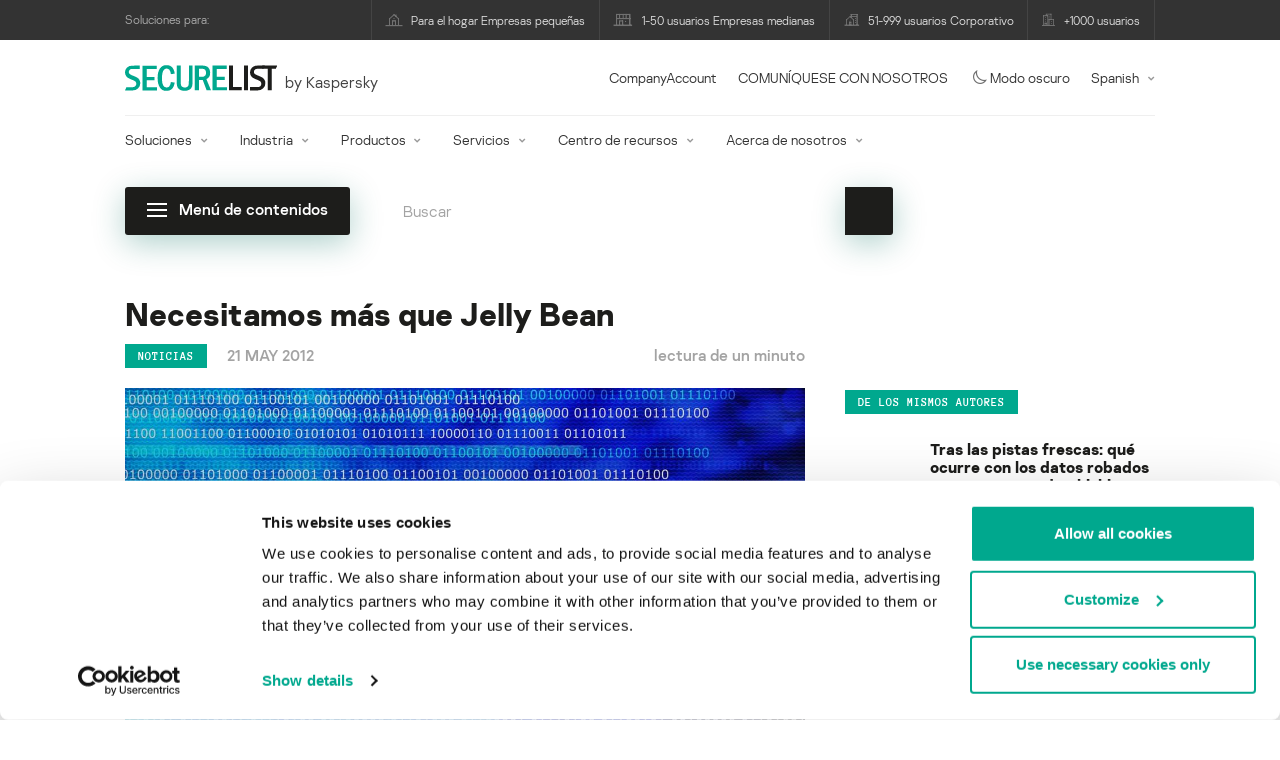

--- FILE ---
content_type: text/html; charset=UTF-8
request_url: https://securelist.lat/necesitamos-ms-que-jelly-bean/67058/
body_size: 25947
content:
<!DOCTYPE html>
<html lang="es-ES">

<head>
	<meta charset="UTF-8" />
<script type="text/javascript">
/* <![CDATA[ */
var gform;gform||(document.addEventListener("gform_main_scripts_loaded",function(){gform.scriptsLoaded=!0}),document.addEventListener("gform/theme/scripts_loaded",function(){gform.themeScriptsLoaded=!0}),window.addEventListener("DOMContentLoaded",function(){gform.domLoaded=!0}),gform={domLoaded:!1,scriptsLoaded:!1,themeScriptsLoaded:!1,isFormEditor:()=>"function"==typeof InitializeEditor,callIfLoaded:function(o){return!(!gform.domLoaded||!gform.scriptsLoaded||!gform.themeScriptsLoaded&&!gform.isFormEditor()||(gform.isFormEditor()&&console.warn("The use of gform.initializeOnLoaded() is deprecated in the form editor context and will be removed in Gravity Forms 3.1."),o(),0))},initializeOnLoaded:function(o){gform.callIfLoaded(o)||(document.addEventListener("gform_main_scripts_loaded",()=>{gform.scriptsLoaded=!0,gform.callIfLoaded(o)}),document.addEventListener("gform/theme/scripts_loaded",()=>{gform.themeScriptsLoaded=!0,gform.callIfLoaded(o)}),window.addEventListener("DOMContentLoaded",()=>{gform.domLoaded=!0,gform.callIfLoaded(o)}))},hooks:{action:{},filter:{}},addAction:function(o,r,e,t){gform.addHook("action",o,r,e,t)},addFilter:function(o,r,e,t){gform.addHook("filter",o,r,e,t)},doAction:function(o){gform.doHook("action",o,arguments)},applyFilters:function(o){return gform.doHook("filter",o,arguments)},removeAction:function(o,r){gform.removeHook("action",o,r)},removeFilter:function(o,r,e){gform.removeHook("filter",o,r,e)},addHook:function(o,r,e,t,n){null==gform.hooks[o][r]&&(gform.hooks[o][r]=[]);var d=gform.hooks[o][r];null==n&&(n=r+"_"+d.length),gform.hooks[o][r].push({tag:n,callable:e,priority:t=null==t?10:t})},doHook:function(r,o,e){var t;if(e=Array.prototype.slice.call(e,1),null!=gform.hooks[r][o]&&((o=gform.hooks[r][o]).sort(function(o,r){return o.priority-r.priority}),o.forEach(function(o){"function"!=typeof(t=o.callable)&&(t=window[t]),"action"==r?t.apply(null,e):e[0]=t.apply(null,e)})),"filter"==r)return e[0]},removeHook:function(o,r,t,n){var e;null!=gform.hooks[o][r]&&(e=(e=gform.hooks[o][r]).filter(function(o,r,e){return!!(null!=n&&n!=o.tag||null!=t&&t!=o.priority)}),gform.hooks[o][r]=e)}});
/* ]]> */
</script>

	<meta http-equiv="Content-Type" content="text/html;charset=utf-8" />
	<meta name="viewport" content="width=device-width, initial-scale=1.0" />
	<meta http-equiv="X-UA-Compatible" content="IE=Edge">
	<link rel="profile" href="http://gmpg.org/xfn/11" />
	<link rel="pingback" href="https://securelist.lat/xmlrpc.php" />
	<link rel="apple-touch-icon" sizes="192x192" href="https://securelist.lat/wp-content/themes/securelist2020/assets/images/favicons/favicon-192x192.png">
	<link rel="icon" type="image/png" sizes="192x192" href="https://securelist.lat/wp-content/themes/securelist2020/assets/images/favicons/favicon-192x192.png">
	<link rel="icon" type="image/png" sizes="96x96" href="https://securelist.lat/wp-content/themes/securelist2020/assets/images/favicons/favicon-96x96.png">
	<link rel="icon" type="image/png" sizes="48x48" href="https://securelist.lat/wp-content/themes/securelist2020/assets/images/favicons/favicon-48x48.png">
	<link rel="icon" type="image/png" sizes="32x32" href="https://securelist.lat/wp-content/themes/securelist2020/assets/images/favicons/favicon-32x32.png">
	<link rel="icon" type="image/png" sizes="16x16" href="https://securelist.lat/wp-content/themes/securelist2020/assets/images/favicons/favicon-16x16.png">
	<link rel="manifest" href="https://securelist.lat/wp-content/themes/securelist2020/assets/images/favicons/site.webmanifest">
	<title>Necesitamos más que Jelly Bean | Securelist</title>

<!-- The SEO Framework by Sybre Waaijer -->
<meta name="keywords" content="Kaspersky, blog, GReAT, Global Research and Analysis Team, análisis, seguridad, estadísticas de malware, estadísticas de virus, spam, phishing" />
<link rel="canonical" href="https://securelist.lat/necesitamos-ms-que-jelly-bean/67058/" />
<meta name="description" content="Google lanzará este otoño Android 5.0, también conocido como Jelly Bean. Pero, ¿acaso lo necesitamos? Aunque Google ha tomado algunas medidas para proteger su tienda oficial, conocida como ‘Play’ y ha ofrecido algunas actualizaciones de seguridad para el…" />
<meta property="og:type" content="article" />
<meta property="og:locale" content="es_ES" />
<meta property="og:site_name" content="Securelist" />
<meta property="og:title" content="Necesitamos más que Jelly Bean" />
<meta property="og:description" content="Google lanzará este otoño Android 5.0, también conocido como Jelly Bean. Pero, ¿acaso lo necesitamos? Aunque Google ha tomado algunas medidas para proteger su tienda oficial, conocida como ‘Play’ y ha ofrecido algunas actualizaciones de seguridad para el…" />
<meta property="og:url" content="https://securelist.lat/necesitamos-ms-que-jelly-bean/67058/" />
<meta property="og:image" content="https://media.kasperskycontenthub.com/wp-content/uploads/sites/63/2018/11/11071545/securelist_abs_11.jpg" />
<meta property="og:image:width" content="1200" />
<meta property="og:image:height" content="800" />
<meta name="twitter:card" content="summary_large_image" />
<meta name="twitter:site" content="@Securelist" />
<meta name="twitter:creator" content="@Securelist" />
<meta name="twitter:title" content="Necesitamos más que Jelly Bean" />
<meta name="twitter:description" content="Google lanzará este otoño Android 5.0, también conocido como Jelly Bean. Pero, ¿acaso lo necesitamos? Aunque Google ha tomado algunas medidas para proteger su tienda oficial, conocida como ‘Play’ y ha ofrecido algunas actualizaciones de seguridad para el…" />
<meta name="twitter:image" content="https://media.kasperskycontenthub.com/wp-content/uploads/sites/63/2018/11/11071545/securelist_abs_11.jpg" />
<script type="application/ld+json">{"@context":"https://schema.org","@type":"NewsArticle","mainEntityOfPage":{"@type":"WebPage","@id":"https://securelist.lat/necesitamos-ms-que-jelly-bean/67058/"},"headline":"Necesitamos más que Jelly Bean","image":{"@type":"ImageObject","url":"https://media.kasperskycontenthub.com/wp-content/uploads/sites/63/2018/11/11071545/securelist_abs_11.jpg","width":1200,"height":800},"datePublished":"2012-05-21T17:36:00+00:00","dateModified":"2015-06-04T07:52:48+00:00","publisher":{"@type":"Organization","name":"Kaspersky","logo":{"@type":"ImageObject","url":"https://media.kasperskycontenthub.com/wp-content/uploads/sites/63/2019/06/04015811/article-logo-small_new.png","width":60,"height":60}},"description":"Google lanzará este otoño Android 5.0, también conocido como Jelly Bean. Pero, ¿acaso lo necesitamos? Aunque Google ha tomado algunas medidas para proteger su tienda oficial, conocida como ‘Play’ y ha ofrecido algunas actualizaciones de seguridad para el…"}</script>
<!-- / The SEO Framework by Sybre Waaijer | 92.34ms meta | 0.18ms boot -->

<link rel='dns-prefetch' href='//kasperskycontenthub.com' />
<link rel='dns-prefetch' href='//securelist.lat' />
<link rel='dns-prefetch' href='//www.google.com' />
<link rel="alternate" type="application/rss+xml" title="Securelist Spain &raquo; Feed" href="https://securelist.lat/feed/" />
<link rel="alternate" type="application/rss+xml" title="Securelist Spain &raquo; RSS de los comentarios" href="https://securelist.lat/comments/feed/" />
<link rel="alternate" type="application/rss+xml" title="Securelist Spain &raquo; Necesitamos m&aacute;s que Jelly Bean RSS de los comentarios" href="https://securelist.lat/necesitamos-ms-que-jelly-bean/67058/feed/" />
<link rel="alternate" title="oEmbed (JSON)" type="application/json+oembed" href="https://securelist.lat/wp-json/oembed/1.0/embed?url=https%3A%2F%2Fsecurelist.lat%2Fnecesitamos-ms-que-jelly-bean%2F67058%2F" />
<link rel="alternate" title="oEmbed (XML)" type="text/xml+oembed" href="https://securelist.lat/wp-json/oembed/1.0/embed?url=https%3A%2F%2Fsecurelist.lat%2Fnecesitamos-ms-que-jelly-bean%2F67058%2F&#038;format=xml" />
<link rel='stylesheet' id='urvanov_syntax_highlighter-group-css' href='//assets.kasperskycontenthub.com/wp-content/plugins/bwp-minify/min/?f=wp-content/plugins/urvanov-syntax-highlighter/css/min/urvanov_syntax_highlighter.min.css,wp-content/plugins/jquery-collapse-o-matic/css/core_style.css,wp-content/plugins/jquery-collapse-o-matic/css/light_style.css,wp-content/plugins/kspr_twitter_pullquote/css/style.css,wp-content/themes/securelist2020/assets/css/main.css,wp-content/themes/securelist2020/assets/css/post.css,wp-content/plugins/kaspersky-social-sharing/assets/css/style.css,wp-content/plugins/kaspersky-social-sharing/assets/css/custom.css' type='text/css' media='all' />
<link rel='stylesheet' id='taxonomy-image-plugin-public-group-css' href='//assets.kasperskycontenthub.com/wp-content/plugins/bwp-minify/min/?f=wp-content/plugins/taxonomy-images/css/style.css' type='text/css' media='screen' />
<script type="text/javascript" src="https://securelist.lat/wp-includes/js/jquery/jquery.min.js?ver=3.7.1" id="jquery-core-js"></script>
<script type="text/javascript" id="urvanov_syntax_highlighter_js-js-extra">
/* <![CDATA[ */
var UrvanovSyntaxHighlighterSyntaxSettings = {"version":"2.9.0","is_admin":"0","ajaxurl":"https://securelist.lat/wp-admin/admin-ajax.php","prefix":"urvanov-syntax-highlighter-","setting":"urvanov-syntax-highlighter-setting","selected":"urvanov-syntax-highlighter-setting-selected","changed":"urvanov-syntax-highlighter-setting-changed","special":"urvanov-syntax-highlighter-setting-special","orig_value":"data-orig-value","debug":""};
var UrvanovSyntaxHighlighterSyntaxStrings = {"copy":"Copied to the clipboard","minimize":"Click To Expand Code"};
//# sourceURL=urvanov_syntax_highlighter_js-js-extra
/* ]]> */
</script>
<script type="text/javascript" id="kss_js-js-extra">
/* <![CDATA[ */
var kss = {"twitter_account":"securelist"};
//# sourceURL=kss_js-js-extra
/* ]]> */
</script>
<script type='text/javascript' src='//assets.kasperskycontenthub.com/wp-content/plugins/bwp-minify/min/?f=wp-content/plugins/urvanov-syntax-highlighter/js/min/urvanov_syntax_highlighter.min.js,wp-content/plugins/kaspersky-lazy-load/assets/js/lazyload.js,wp-content/plugins/kspr_twitter_pullquote/js/kaspersky-twitter-pullquote.js,wp-content/plugins/kaspersky-social-sharing/assets/js/social-share.js'></script>
<link rel="alternate" hreflang="es" href="https://securelist.lat/necesitamos-ms-que-jelly-bean/67058/" />
		<script>
			window.dataLayer = window.dataLayer || [];
			window.dataLayer.push({
				'Author' : '',
				'PostId' : '67058',
				'PublicationDate' : '2012-05-21',
				'Categories': 'Noticias',
				'Tags': '',
			});
		</script>
						<!-- Google Tag Manager -->
		<script>(function(w,d,s,l,i){w[l]=w[l]||[];w[l].push({'gtm.start':
		new Date().getTime(),event:'gtm.js'});var f=d.getElementsByTagName(s)[0],
		j=d.createElement(s),dl=l!='dataLayer'?'&l='+l:'';j.async=true;j.src=
		'https://www.googletagmanager.com/gtm.js?id='+i+dl;f.parentNode.insertBefore(j,f);
		})(window,document,'script','dataLayer','GTM-5CGZ3HG');</script>
		<!-- End Google Tag Manager -->

		<!-- Google Tag Manager -->
		<script>(function(w,d,s,l,i){w[l]=w[l]||[];w[l].push({'gtm.start':
		new Date().getTime(),event:'gtm.js'});var f=d.getElementsByTagName(s)[0],
		j=d.createElement(s),dl=l!='dataLayer'?'&l='+l:'';j.async=true;j.src=
		'https://www.googletagmanager.com/gtm.js?id='+i+dl;f.parentNode.insertBefore(j,f);
		})(window,document,'script','dataLayer','GTM-WZ7LJ3');</script>
		<!-- End Google Tag Manager -->
		<link rel="https://api.w.org/" href="https://securelist.lat/wp-json/" /><link rel="alternate" title="JSON" type="application/json" href="https://securelist.lat/wp-json/wp/v2/posts/67058" /><link rel="EditURI" type="application/rsd+xml" title="RSD" href="https://securelist.lat/xmlrpc.php?rsd" />
<script type="text/javascript">
var sNew = document.createElement("script");
sNew.async = true;
sNew.src = "https://kasperskycontenthub.com/?dm=ed1f9e435dc885292eab65620c51f3fb&action=load&blogid=63&siteid=1&t=771851940&back=https%3A%2F%2Fsecurelist.lat%2Fnecesitamos-ms-que-jelly-bean%2F67058%2F"
var s0 = document.getElementsByTagName('script')[0];
s0.parentNode.insertBefore(sNew, s0);
</script>
<meta name="google-site-verification" content="1wkaMO63Eb2v4spLCde4ok74Y02xms0YnLf4dSU8nMk" /><!-- Facebook Pixel Code -->
<script>
	!function(f,b,e,v,n,t,s){if(f.fbq)return;n=f.fbq=function(){n.callMethod?
	n.callMethod.apply(n,arguments):n.queue.push(arguments)};if(!f._fbq)f._fbq=n;
	n.push=n;n.loaded=!0;n.version='2.0';n.queue=[];t=b.createElement(e);t.async=!0;
	t.src=v;s=b.getElementsByTagName(e)[0];s.parentNode.insertBefore(t,s)}(window,
	document,'script','//connect.facebook.net/en_US/fbevents.js');
	fbq('init', '839281392784015');
	fbq('track', 'PageView');
</script>
<!-- End Facebook Pixel Code -->
        	<div id="fb-root"></div>
	<script>
		(function(d, s, id) {
			var js, fjs = d.getElementsByTagName(s)[0];
			if (d.getElementById(id)) return;
			js = d.createElement(s);
			js.id = id;
			js.src = "//connect.facebook.net/en_US/all.js#xfbml=1&appId=160639043985664";
			fjs.parentNode.insertBefore(js, fjs);
		}(document, 'script', 'facebook-jssdk'));
	</script>
			<script>
			(function() {
				var po = document.createElement('script');
				po.type = 'text/javascript';
				po.async = true;
				po.src = '//apis.google.com/js/platform.js';
				var s = document.getElementsByTagName('script')[0];
				s.parentNode.insertBefore(po, s);
			})();
		</script>
	<link rel="icon" href="https://media.kasperskycontenthub.com/wp-content/uploads/sites/63/2018/11/06065639/cropped-sl_favicon-1-32x32.png" sizes="32x32" />
<link rel="icon" href="https://media.kasperskycontenthub.com/wp-content/uploads/sites/63/2018/11/06065639/cropped-sl_favicon-1-192x192.png" sizes="192x192" />
<link rel="apple-touch-icon" href="https://media.kasperskycontenthub.com/wp-content/uploads/sites/63/2018/11/06065639/cropped-sl_favicon-1-180x180.png" />
<meta name="msapplication-TileImage" content="https://media.kasperskycontenthub.com/wp-content/uploads/sites/63/2018/11/06065639/cropped-sl_favicon-1-270x270.png" />
</head>

<body class="wp-singular post-template-default single single-post postid-67058 single-format-standard wp-theme-securelist2020 lang-es_ES c-theme--light">
			<!-- Google Tag Manager (noscript) -->
		<noscript><iframe src="https://www.googletagmanager.com/ns.html?id=GTM-5CGZ3HG" height="0" width="0" style="display:none;visibility:hidden"></iframe></noscript>
		<!-- End Google Tag Manager (noscript) -->

		<!-- Google Tag Manager (noscript) -->
		<noscript><iframe src="https://www.googletagmanager.com/ns.html?id=GTM-WZ7LJ3" height="0" width="0" style="display:none;visibility:hidden"></iframe></noscript>
		<!-- End Google Tag Manager (noscript) -->
		
	<div id="site-top" class="site-top">
	<div class="container">
		<nav class="site-nav" data-element-id="product-menu">
			<div class="label">
				<p>Soluciones para:</p>
			</div>
			<ul id="menu-product-menu-daily-nxgen" class="site-selector"><li><a target="_blank" href="https://latam.kaspersky.com/home-security?icid=es-LA_seclistheader_acq_ona_smm__onl_b2b_securelist_prodmen_sm-team_______a686c58693e07383" data-element-id="product-menu-link" class="font-icons icon-home menu-item menu-item-type-custom menu-item-object-custom menu-item-87755">Para el hogar Empresas pequeñas</a></li>
<li><a title="font-icons icon-small-business" target="_blank" href="https://latam.kaspersky.com/small-business-security?icid=es-LA_seclistheader_acq_ona_smm__onl_b2b_securelist_prodmen_sm-team_______a686c58693e07383" data-element-id="product-menu-link" class="font-icons icon-small-business menu-item menu-item-type-custom menu-item-object-custom menu-item-87756">1-50 usuarios Empresas medianas</a></li>
<li><a target="_blank" href="https://latam.kaspersky.com/small-to-medium-business-security?icid=es-LA_seclistheader_acq_ona_smm__onl_b2b_securelist_prodmen_sm-team_______a686c58693e07383" data-element-id="product-menu-link" class="font-icons icon-medium-business menu-item menu-item-type-custom menu-item-object-custom menu-item-87757">51-999 usuarios Corporativo</a></li>
<li><a target="_blank" href="https://latam.kaspersky.com/enterprise-security?icid=es-LA_seclistheader_acq_ona_smm__onl_b2b_securelist_prodmen_sm-team_______a686c58693e07383" data-element-id="product-menu-link" class="font-icons icon-enterprise menu-item menu-item-type-custom menu-item-object-custom menu-item-87758">+1000 usuarios</a></li>
</ul>		</nav>
	</div>
</div>

<header id="site-header" class="site-header js-sticky-mobile-header">
	<div class="container">
		<a href="" class="c-page-nav-toggle js-mobile-menu-toggle">
			<span class="c-page-nav-toggle__icon">
				<span></span>
				<span></span>
				<span></span>
			</span>
		</a>
		<a href="" class="menu-toggle">
			<span></span>
			<span></span>
			<span></span>
		</a>
		<div class="c-site-title">
			<div class="c-site-logo__group">
				<a data-element-id="securelist-logo" href="https://securelist.lat/" class="c-site-logo c-site-logo--basic"></a>
								<span class="c-site-tagline">by Kaspersky</span>
			</div>
		</div>

		<ul id="menu-my-kaspersky" class="menu-utility sticky-utility"><li class="menu-item menu-item-type-custom menu-item-object-custom menu-item-87753"><a href="https://companyaccount.kaspersky.com/account/login?icid=es-LA_seclistheader_acq_ona_smm__onl_b2b_securelist_main-menu_sm-team_______b687a3732319b2cd" data-element-id="companyaccount">CompanyAccount</a>
<li class="sticky-item sticky-xl-only menu-item menu-item-type-custom menu-item-object-custom menu-item-87754"><a href="https://latam.kaspersky.com/enterprise-security/contact?icid=es-LA_seclistheader_acq_ona_smm__onl_b2b_securelist_main-menu_sm-team_______b687a3732319b2cd" data-element-id="getintouch">COMUNÍQUESE CON NOSOTROS</a>
<li class="securelist-theme-switcher menu-item menu-item-type-custom menu-item-object-custom menu-item-92023"><a data-element-id="dark-mode" href="#" class="js-theme-switcher"><i class="font-icons icon-moon"></i>Modo oscuro<span class="u-hidden u-inline--dark"> desactivado</span></a>
<li class="dropdown"><a data-element-id="lang-selector" href="#" class="">Spanish</a><ul class="sub-menu-regular"><li><a href="https://securelist.com">English</a></li><li><a href="https://securelist.ru">Russian</a></li><li><a href="https://securelist.com.br">Brazil</a></li></ul>
</ul>
		<div class="c-page-search js-main-search">
			<form class="c-page-search__form c-page-search__form--small js-wizardinfosys_autosearch_form" full_search_url="https://securelist.lat/?s=%q%" action="https://securelist.lat/" method="get">
	<div class="c-form-element c-form-element--style-fill">
		<div class="c-form-element__field wp_autosearch_form_wrapper">
			<input name="s" class="c-form-element__text wp_autosearch_input ac_input" data-webinars="" type="text" value="" placeholder="Buscar" autocomplete="off">
		</div>
	</div>
	<button class="c-button c-button--icon wp_autosearch_submit"><svg class="o-icon o-svg-icon o-svg-large"><use xmlns:xlink="http://www.w3.org/1999/xlink" xlink:href="https://securelist.lat/wp-content/themes/securelist2020/assets/sprite/icons.svg#icon-search"></use></svg></button>
</form>
			<div class="c-page-search__toggle js-main-search-toggle"><svg class="o-icon o-svg-icon o-svg-larger"><use xmlns:xlink="http://www.w3.org/1999/xlink" xlink:href="https://securelist.lat/wp-content/themes/securelist2020/assets/sprite/icons.svg#icon-search"></use></svg></div>
		</div>
		<nav class="main-nav" data-element-id="nextgen-menu">
			<ul id="menu-corp-menu" class="main-menu"><li class="dropdown mega menu-item menu-item-type-custom menu-item-object-custom menu-item-has-children menu-item-87569"><a href="https://latam.kaspersky.com/enterprise-security?icid=es-LA_seclistheader_acq_ona_smm__onl_b2b_securelist_main-menu_sm-team_______b687a3732319b2cd" data-element-id="nextgen-menu-link">Soluciones</a>
<ul class="submenu">
<li class="first featured featured-smaller menu-item menu-item-type-custom menu-item-object-custom menu-item-has-children menu-item-87570">
	<ul class="featured section-col-l-3 no-gutter">
<li class="show-figure smaller-item icon-hybrid-cloud-security_solutions menu-item menu-item-type-custom menu-item-object-custom menu-item-87572"><figure><a href="https://latam.kaspersky.com/enterprise-security/cloud-security?icid=es-LA_seclistheader_acq_ona_smm__onl_b2b_securelist_main-menu_sm-team_______b687a3732319b2cd" data-element-id="nextgen-menu-link"><img src="https://securelist.lat/wp-content/themes/securelist2020/assets/images/enterprise-menu-icons/hybrid-cloud-security_solutions.png"</a></figure><a href="https://latam.kaspersky.com/enterprise-security/cloud-security?icid=es-LA_seclistheader_acq_ona_smm__onl_b2b_securelist_main-menu_sm-team_______b687a3732319b2cd" data-element-id="nextgen-menu-link">Hybrid Cloud Security</a><div class="desc"><p><a href="https://latam.kaspersky.com/enterprise-security/cloud-security?icid=es-LA_seclistheader_acq_ona_smm__onl_b2b_securelist_main-menu_sm-team_______b687a3732319b2cd">Más información</a></p></div>
<li class="show-figure smaller-item icon-iot-embed-security menu-item menu-item-type-custom menu-item-object-custom menu-item-87573"><figure><a href="https://latam.kaspersky.com/enterprise-security/embedded-security-internet-of-things?icid=es-LA_seclistheader_acq_ona_smm__onl_b2b_securelist_main-menu_sm-team_______b687a3732319b2cd" data-element-id="nextgen-menu-link"><img src="https://securelist.lat/wp-content/themes/securelist2020/assets/images/enterprise-menu-icons/iot-embed-security.png"</a></figure><a href="https://latam.kaspersky.com/enterprise-security/embedded-security-internet-of-things?icid=es-LA_seclistheader_acq_ona_smm__onl_b2b_securelist_main-menu_sm-team_______b687a3732319b2cd" data-element-id="nextgen-menu-link">Internet of Things &#038; Embedded Security</a><div class="desc"><p><a href="https://latam.kaspersky.com/enterprise-security/embedded-security-internet-of-things?icid=es-LA_seclistheader_acq_ona_smm__onl_b2b_securelist_main-menu_sm-team_______b687a3732319b2cd">Más información</a></p></div>
<li class="show-figure smaller-item icon-threat-management menu-item menu-item-type-custom menu-item-object-custom menu-item-87574"><figure><a href="https://latam.kaspersky.com/enterprise-security/threat-management-defense-solution?icid=es-LA_seclistheader_acq_ona_smm__onl_b2b_securelist_main-menu_sm-team_______b687a3732319b2cd" data-element-id="nextgen-menu-link"><img src="https://securelist.lat/wp-content/themes/securelist2020/assets/images/enterprise-menu-icons/threat-management.png"</a></figure><a href="https://latam.kaspersky.com/enterprise-security/threat-management-defense-solution?icid=es-LA_seclistheader_acq_ona_smm__onl_b2b_securelist_main-menu_sm-team_______b687a3732319b2cd" data-element-id="nextgen-menu-link">Threat Management and Defense</a><div class="desc"><p><a href="https://latam.kaspersky.com/enterprise-security/threat-management-defense-solution?icid=es-LA_seclistheader_acq_ona_smm__onl_b2b_securelist_main-menu_sm-team_______b687a3732319b2cd">Más información</a></p></div>
<li class="show-figure smaller-item icon-transportation-cybersecurity menu-item menu-item-type-custom menu-item-object-custom menu-item-87575"><figure><a href="https://latam.kaspersky.com/enterprise-security/industrial-solution?icid=es-LA_seclistheader_acq_ona_smm__onl_b2b_securelist_main-menu_sm-team_______b687a3732319b2cd" data-element-id="nextgen-menu-link"><img src="https://securelist.lat/wp-content/themes/securelist2020/assets/images/enterprise-menu-icons/transportation-cybersecurity.png"</a></figure><a href="https://latam.kaspersky.com/enterprise-security/industrial-solution?icid=es-LA_seclistheader_acq_ona_smm__onl_b2b_securelist_main-menu_sm-team_______b687a3732319b2cd" data-element-id="nextgen-menu-link">Industrial Cybersecurity</a><div class="desc"><p><a href="https://latam.kaspersky.com/enterprise-security/industrial-solution?icid=es-LA_seclistheader_acq_ona_smm__onl_b2b_securelist_main-menu_sm-team_______b687a3732319b2cd">Más información</a></p></div>
<li class="show-figure smaller-item icon-fraud-prevention menu-item menu-item-type-custom menu-item-object-custom menu-item-87576"><figure><a href="https://latam.kaspersky.com/enterprise-security/fraud-prevention?icid=es-LA_seclistheader_acq_ona_smm__onl_b2b_securelist_main-menu_sm-team_______b687a3732319b2cd" data-element-id="nextgen-menu-link"><img src="https://securelist.lat/wp-content/themes/securelist2020/assets/images/enterprise-menu-icons/fraud-prevention.png"</a></figure><a href="https://latam.kaspersky.com/enterprise-security/fraud-prevention?icid=es-LA_seclistheader_acq_ona_smm__onl_b2b_securelist_main-menu_sm-team_______b687a3732319b2cd" data-element-id="nextgen-menu-link">Fraud Prevention</a><div class="desc"><p><a href="https://latam.kaspersky.com/enterprise-security/fraud-prevention?icid=es-LA_seclistheader_acq_ona_smm__onl_b2b_securelist_main-menu_sm-team_______b687a3732319b2cd">Más información</a></p></div>
	</ul>

<li>
	<ul class="regular">
<li class="title"><h6>OTRAS SOLUCIONES</h6>
<li class="menu-item menu-item-type-custom menu-item-object-custom menu-item-96272"><a href="https://latam.kaspersky.com/enterprise-security/security-operations-center-soc?icid=es-LA_seclistheader_acq_ona_smm__onl_b2b_securelist_main-menu_sm-team_______b687a3732319b2cd" data-element-id="nextgen-menu-link">Kaspersky for Security Operations Center</a>
<li class="menu-item menu-item-type-custom menu-item-object-custom menu-item-96273"><a href="https://latam.kaspersky.com/enterprise-security/blockchain-security?icid=es-LA_seclistheader_acq_ona_smm__onl_b2b_securelist_main-menu_sm-team_______b687a3732319b2cd" data-element-id="nextgen-menu-link">Kaspersky Blockchain Security</a>
	</ul>

</ul>

<li class="dropdown mega menu-item menu-item-type-custom menu-item-object-custom menu-item-has-children menu-item-87577"><a href="https://latam.kaspersky.com/enterprise-security/industries?icid=es-LA_seclistheader_acq_ona_smm__onl_b2b_securelist_main-menu_sm-team_______b687a3732319b2cd" data-element-id="nextgen-menu-link">Industria</a>
<ul class="submenu">
<li class="first featured featured-smaller menu-item menu-item-type-custom menu-item-object-custom menu-item-has-children menu-item-87578">
	<ul class="featured section-col-l-3 no-gutter">
<li class="show-figure smaller-item icon-national-cybersecurity menu-item menu-item-type-custom menu-item-object-custom menu-item-87579"><figure><a href="https://latam.kaspersky.com/enterprise-security/national-cybersecurity?icid=es-LA_seclistheader_acq_ona_smm__onl_b2b_securelist_main-menu_sm-team_______b687a3732319b2cd" data-element-id="nextgen-menu-link"><img src="https://securelist.lat/wp-content/themes/securelist2020/assets/images/enterprise-menu-icons/national-cybersecurity.png"</a></figure><a href="https://latam.kaspersky.com/enterprise-security/national-cybersecurity?icid=es-LA_seclistheader_acq_ona_smm__onl_b2b_securelist_main-menu_sm-team_______b687a3732319b2cd" data-element-id="nextgen-menu-link">Ciberseguridad nacional</a><div class="desc"><p><a href="https://latam.kaspersky.com/enterprise-security/national-cybersecurity?icid=es-LA_seclistheader_acq_ona_smm__onl_b2b_securelist_main-menu_sm-team_______b687a3732319b2cd">Más información</a></p></div>
<li class="show-figure smaller-item icon-industrial-cybersecurity menu-item menu-item-type-custom menu-item-object-custom menu-item-87580"><figure><a href="https://latam.kaspersky.com/enterprise-security/industrial?icid=es-LA_seclistheader_acq_ona_smm__onl_b2b_securelist_main-menu_sm-team_______b687a3732319b2cd" data-element-id="nextgen-menu-link"><img src="https://securelist.lat/wp-content/themes/securelist2020/assets/images/enterprise-menu-icons/industrial-cybersecurity.png"</a></figure><a href="https://latam.kaspersky.com/enterprise-security/industrial?icid=es-LA_seclistheader_acq_ona_smm__onl_b2b_securelist_main-menu_sm-team_______b687a3732319b2cd" data-element-id="nextgen-menu-link">Ciberseguridad industrial</a><div class="desc"><p><a href="https://latam.kaspersky.com/enterprise-security/industrial?icid=es-LA_seclistheader_acq_ona_smm__onl_b2b_securelist_main-menu_sm-team_______b687a3732319b2cd">Más información</a></p></div>
<li class="show-figure smaller-item icon-financial-cybersecurity menu-item menu-item-type-custom menu-item-object-custom menu-item-87581"><figure><a href="https://latam.kaspersky.com/enterprise-security/finance?icid=es-LA_seclistheader_acq_ona_smm__onl_b2b_securelist_main-menu_sm-team_______b687a3732319b2cd" data-element-id="nextgen-menu-link"><img src="https://securelist.lat/wp-content/themes/securelist2020/assets/images/enterprise-menu-icons/financial-cybersecurity.png"</a></figure><a href="https://latam.kaspersky.com/enterprise-security/finance?icid=es-LA_seclistheader_acq_ona_smm__onl_b2b_securelist_main-menu_sm-team_______b687a3732319b2cd" data-element-id="nextgen-menu-link">Ciberseguridad de servicios financieros</a><div class="desc"><p><a href="https://latam.kaspersky.com/enterprise-security/finance?icid=es-LA_seclistheader_acq_ona_smm__onl_b2b_securelist_main-menu_sm-team_______b687a3732319b2cd">Más información</a></p></div>
<li class="show-figure smaller-item icon-healthcare-cybersecurity menu-item menu-item-type-custom menu-item-object-custom menu-item-87582"><figure><a href="https://latam.kaspersky.com/enterprise-security/healthcare?icid=es-LA_seclistheader_acq_ona_smm__onl_b2b_securelist_main-menu_sm-team_______b687a3732319b2cd" data-element-id="nextgen-menu-link"><img src="https://securelist.lat/wp-content/themes/securelist2020/assets/images/enterprise-menu-icons/healthcare-cybersecurity.png"</a></figure><a href="https://latam.kaspersky.com/enterprise-security/healthcare?icid=es-LA_seclistheader_acq_ona_smm__onl_b2b_securelist_main-menu_sm-team_______b687a3732319b2cd" data-element-id="nextgen-menu-link">Seguridad en el sector médico</a><div class="desc"><p><a href="https://latam.kaspersky.com/enterprise-security/healthcare?icid=es-LA_seclistheader_acq_ona_smm__onl_b2b_securelist_main-menu_sm-team_______b687a3732319b2cd">Más información</a></p></div>
<li class="show-figure smaller-item icon-transportation-cybersecurity menu-item menu-item-type-custom menu-item-object-custom menu-item-87583"><figure><a href="https://latam.kaspersky.com/enterprise-security/transportation-cybersecurity-it-infrastructure?icid=es-LA_seclistheader_acq_ona_smm__onl_b2b_securelist_main-menu_sm-team_______b687a3732319b2cd" data-element-id="nextgen-menu-link"><img src="https://securelist.lat/wp-content/themes/securelist2020/assets/images/enterprise-menu-icons/transportation-cybersecurity.png"</a></figure><a href="https://latam.kaspersky.com/enterprise-security/transportation-cybersecurity-it-infrastructure?icid=es-LA_seclistheader_acq_ona_smm__onl_b2b_securelist_main-menu_sm-team_______b687a3732319b2cd" data-element-id="nextgen-menu-link">Ciberseguridad para el transporte</a><div class="desc"><p><a href="https://latam.kaspersky.com/enterprise-security/transportation-cybersecurity-it-infrastructure?icid=es-LA_seclistheader_acq_ona_smm__onl_b2b_securelist_main-menu_sm-team_______b687a3732319b2cd">Más información</a></p></div>
<li class="show-figure smaller-item icon-retail-cybersecurity menu-item menu-item-type-custom menu-item-object-custom menu-item-87584"><figure><a href="https://latam.kaspersky.com/enterprise-security/retail-cybersecurity?icid=es-LA_seclistheader_acq_ona_smm__onl_b2b_securelist_main-menu_sm-team_______b687a3732319b2cd" data-element-id="nextgen-menu-link"><img src="https://securelist.lat/wp-content/themes/securelist2020/assets/images/enterprise-menu-icons/retail-cybersecurity.png"</a></figure><a href="https://latam.kaspersky.com/enterprise-security/retail-cybersecurity?icid=es-LA_seclistheader_acq_ona_smm__onl_b2b_securelist_main-menu_sm-team_______b687a3732319b2cd" data-element-id="nextgen-menu-link">Ciberseguridad para comercios</a><div class="desc"><p><a href="https://latam.kaspersky.com/enterprise-security/retail-cybersecurity?icid=es-LA_seclistheader_acq_ona_smm__onl_b2b_securelist_main-menu_sm-team_______b687a3732319b2cd">Más información</a></p></div>
	</ul>

<li>
	<ul class="regular">
<li class="title"><h6>OTRA INDUSTRIA</h6>
<li class="menu-item menu-item-type-custom menu-item-object-custom menu-item-87587"><a href="https://latam.kaspersky.com/enterprise-security/telecom?icid=es-LA_seclistheader_acq_ona_smm__onl_b2b_securelist_main-menu_sm-team_______b687a3732319b2cd" data-element-id="nextgen-menu-link">Ciberseguridad de las telecomunicaciones</a>
<li class="menu-item menu-item-type-custom menu-item-object-custom menu-item-87588"><a href="https://latam.kaspersky.com/enterprise-security/industries?icid=es-LA_seclistheader_acq_ona_smm__onl_b2b_securelist_main-menu_sm-team_______b687a3732319b2cd" data-element-id="nextgen-menu-link">Ver todo</a>
	</ul>

</ul>

<li class="dropdown mega menu-item menu-item-type-custom menu-item-object-custom menu-item-has-children menu-item-87589"><a href="https://latam.kaspersky.com/enterprise-security/products?icid=es-LA_seclistheader_acq_ona_smm__onl_b2b_securelist_main-menu_sm-team_______b687a3732319b2cd" data-element-id="nextgen-menu-link">Productos</a>
<ul class="submenu">
<li class="first featured featured-smaller menu-item menu-item-type-custom menu-item-object-custom menu-item-has-children menu-item-87591">
	<ul class="featured section-col-l-3 no-gutter">
<li class="show-figure smaller-item menu-item menu-item-type-custom menu-item-object-custom menu-item-98631"><a href="https://www.kaspersky.es/next?icid=es-LA_seclistheader_acq_ona_smm__onl_b2b_securelist_main-menu_sm-team_______b687a3732319b2cd" data-element-id="nextgen-menu-link"><figure><img alt="" src="https://media.kasperskydaily.com/wp-content/uploads/sites/92/2024/04/10052437/k_Next_RGB_black_icon.png"></figure>Kaspersky Next <small class="label-inline red">NEW!</small></a><div class="desc"><p><a href="https://www.kaspersky.es/next?icid=es-LA_seclistheader_acq_ona_smm__onl_b2b_securelist_main-menu_sm-team_______b687a3732319b2cd">Más información</a></p></div>
<li class="show-figure smaller-item icon-endpoint-security_products menu-item menu-item-type-custom menu-item-object-custom menu-item-87590"><figure><a href="https://latam.kaspersky.com/enterprise-security/endpoint?icid=es-LA_seclistheader_acq_ona_smm__onl_b2b_securelist_main-menu_sm-team_______b687a3732319b2cd" data-element-id="nextgen-menu-link"><img src="https://securelist.lat/wp-content/themes/securelist2020/assets/images/enterprise-menu-icons/endpoint-security_products.png"</a></figure><a href="https://latam.kaspersky.com/enterprise-security/endpoint?icid=es-LA_seclistheader_acq_ona_smm__onl_b2b_securelist_main-menu_sm-team_______b687a3732319b2cd" data-element-id="nextgen-menu-link"><span class="surtitle">Kaspersky</span>Endpoint Security</a><div class="desc"><p><a href="https://latam.kaspersky.com/enterprise-security/endpoint?icid=es-LA_seclistheader_acq_ona_smm__onl_b2b_securelist_main-menu_sm-team_______b687a3732319b2cd">Más información</a></p></div>
<li class="show-figure smaller-item icon-endpoint-detection-and-response menu-item menu-item-type-custom menu-item-object-custom menu-item-87592"><figure><a href="https://latam.kaspersky.com/enterprise-security/endpoint-detection-response-edr?icid=es-LA_seclistheader_acq_ona_smm__onl_b2b_securelist_main-menu_sm-team_______b687a3732319b2cd" data-element-id="nextgen-menu-link"><img src="https://securelist.lat/wp-content/themes/securelist2020/assets/images/enterprise-menu-icons/endpoint-detection-and-response.png"</a></figure><a href="https://latam.kaspersky.com/enterprise-security/endpoint-detection-response-edr?icid=es-LA_seclistheader_acq_ona_smm__onl_b2b_securelist_main-menu_sm-team_______b687a3732319b2cd" data-element-id="nextgen-menu-link"><span class="surtitle">Kaspersky</span>Endpoint Detection and Response</a><div class="desc"><p><a href="https://latam.kaspersky.com/enterprise-security/endpoint-detection-response-edr?icid=es-LA_seclistheader_acq_ona_smm__onl_b2b_securelist_main-menu_sm-team_______b687a3732319b2cd">Más información</a></p></div>
<li class="show-figure smaller-item icon-endpoint-detection-and-response menu-item menu-item-type-custom menu-item-object-custom menu-item-87593"><figure><a href="https://latam.kaspersky.com/enterprise-security/edr-security-software-solution?icid=es-LA_seclistheader_acq_ona_smm__onl_b2b_securelist_main-menu_sm-team_______b687a3732319b2cd" data-element-id="nextgen-menu-link"><img src="https://securelist.lat/wp-content/themes/securelist2020/assets/images/enterprise-menu-icons/endpoint-detection-and-response.png"</a></figure><a href="https://latam.kaspersky.com/enterprise-security/edr-security-software-solution?icid=es-LA_seclistheader_acq_ona_smm__onl_b2b_securelist_main-menu_sm-team_______b687a3732319b2cd" data-element-id="nextgen-menu-link"><span class="surtitle">Kaspersky</span>EDR Optimum</a><div class="desc"><p><a href="https://latam.kaspersky.com/enterprise-security/edr-security-software-solution?icid=es-LA_seclistheader_acq_ona_smm__onl_b2b_securelist_main-menu_sm-team_______b687a3732319b2cd">Más información</a></p></div>
<li class="show-figure smaller-item icon-anti-targeted-attack-platform menu-item menu-item-type-custom menu-item-object-custom menu-item-87594"><figure><a href="https://latam.kaspersky.com/enterprise-security/anti-targeted-attack-platform?icid=es-LA_seclistheader_acq_ona_smm__onl_b2b_securelist_main-menu_sm-team_______b687a3732319b2cd" data-element-id="nextgen-menu-link"><img src="https://securelist.lat/wp-content/themes/securelist2020/assets/images/enterprise-menu-icons/anti-targeted-attack-platform.png"</a></figure><a href="https://latam.kaspersky.com/enterprise-security/anti-targeted-attack-platform?icid=es-LA_seclistheader_acq_ona_smm__onl_b2b_securelist_main-menu_sm-team_______b687a3732319b2cd" data-element-id="nextgen-menu-link"><span class="surtitle">Kaspersky</span>Anti Targeted Attack Platform</a><div class="desc"><p><a href="https://latam.kaspersky.com/enterprise-security/anti-targeted-attack-platform?icid=es-LA_seclistheader_acq_ona_smm__onl_b2b_securelist_main-menu_sm-team_______b687a3732319b2cd">Más información</a></p></div>
<li class="show-figure smaller-item icon-private-security-network menu-item menu-item-type-custom menu-item-object-custom menu-item-87595"><figure><a href="https://latam.kaspersky.com/enterprise-security/microsoft-office-365?icid=es-LA_seclistheader_acq_ona_smm__onl_b2b_securelist_main-menu_sm-team_______b687a3732319b2cd" data-element-id="nextgen-menu-link"><img src="https://securelist.lat/wp-content/themes/securelist2020/assets/images/enterprise-menu-icons/private-security-network.png"</a></figure><a href="https://latam.kaspersky.com/enterprise-security/microsoft-office-365?icid=es-LA_seclistheader_acq_ona_smm__onl_b2b_securelist_main-menu_sm-team_______b687a3732319b2cd" data-element-id="nextgen-menu-link"><span class="surtitle">Kaspersky</span>Security for Microsoft Office 365</a><div class="desc"><p><a href="https://latam.kaspersky.com/enterprise-security/microsoft-office-365?icid=es-LA_seclistheader_acq_ona_smm__onl_b2b_securelist_main-menu_sm-team_______b687a3732319b2cd">Más información</a></p></div>
<li class="show-figure smaller-item icon-embedded-systems-security menu-item menu-item-type-custom menu-item-object-custom menu-item-87596"><figure><a href="https://latam.kaspersky.com/enterprise-security/malware-sandbox?icid=es-LA_seclistheader_acq_ona_smm__onl_b2b_securelist_main-menu_sm-team_______b687a3732319b2cd" data-element-id="nextgen-menu-link"><img src="https://securelist.lat/wp-content/themes/securelist2020/assets/images/enterprise-menu-icons/embedded-systems-security.png"</a></figure><a href="https://latam.kaspersky.com/enterprise-security/malware-sandbox?icid=es-LA_seclistheader_acq_ona_smm__onl_b2b_securelist_main-menu_sm-team_______b687a3732319b2cd" data-element-id="nextgen-menu-link"><span class="surtitle">Kaspersky</span>Sandbox</a><div class="desc"><p><a href="https://latam.kaspersky.com/enterprise-security/malware-sandbox?icid=es-LA_seclistheader_acq_ona_smm__onl_b2b_securelist_main-menu_sm-team_______b687a3732319b2cd">Más información</a></p></div>
	</ul>

<li>
	<ul class="regular">
<li class="title"><h6>OTROS PRODUCTOS</h6>
<li class="menu-item menu-item-type-custom menu-item-object-custom menu-item-87599"><a href="https://latam.kaspersky.com/enterprise-security/mail-server-security?icid=es-LA_seclistheader_acq_ona_smm__onl_b2b_securelist_main-menu_sm-team_______b687a3732319b2cd" data-element-id="nextgen-menu-link">Kaspersky Security for Mail Server</a>
<li class="menu-item menu-item-type-custom menu-item-object-custom menu-item-96254"><a href="https://latam.kaspersky.com/enterprise-security/internet-gateway?icid=es-LA_seclistheader_acq_ona_smm__onl_b2b_securelist_main-menu_sm-team_______b687a3732319b2cd" data-element-id="nextgen-menu-link">Kaspersky Security for Internet Gateway</a>
<li class="menu-item menu-item-type-custom menu-item-object-custom menu-item-96255"><a href="https://latam.kaspersky.com/enterprise-security/storage-security?icid=es-LA_seclistheader_acq_ona_smm__onl_b2b_securelist_main-menu_sm-team_______b687a3732319b2cd" data-element-id="nextgen-menu-link">Kaspersky Security for Storage</a>
<li class="menu-item menu-item-type-custom menu-item-object-custom menu-item-96256"><a href="https://latam.kaspersky.com/enterprise-security/aws-hybrid-cloud-security?icid=es-LA_seclistheader_acq_ona_smm__onl_b2b_securelist_main-menu_sm-team_______b687a3732319b2cd" data-element-id="nextgen-menu-link">Kaspersky Hybrid Cloud Security for AWS</a>
<li class="menu-item menu-item-type-custom menu-item-object-custom menu-item-96257"><a href="https://latam.kaspersky.com/enterprise-security/azure-hybrid-cloud-security?icid=es-LA_seclistheader_acq_ona_smm__onl_b2b_securelist_main-menu_sm-team_______b687a3732319b2cd" data-element-id="nextgen-menu-link">Kaspersky Hybrid Cloud Security for Azure</a>
<li class="menu-item menu-item-type-custom menu-item-object-custom menu-item-87602"><a href="https://latam.kaspersky.com/enterprise-security/products?icid=es-LA_seclistheader_acq_ona_smm__onl_b2b_securelist_main-menu_sm-team_______b687a3732319b2cd" data-element-id="nextgen-menu-link">Ver todo</a>
	</ul>

</ul>

<li class="dropdown mega menu-item menu-item-type-custom menu-item-object-custom menu-item-has-children menu-item-87603"><a href="https://latam.kaspersky.com/enterprise-security/services?icid=es-LA_seclistheader_acq_ona_smm__onl_b2b_securelist_main-menu_sm-team_______b687a3732319b2cd" data-element-id="nextgen-menu-link">Servicios</a>
<ul class="submenu">
<li class="first featured featured-smaller menu-item menu-item-type-custom menu-item-object-custom menu-item-has-children menu-item-87604">
	<ul class="featured section-col-l-3 no-gutter">
<li class="show-figure smaller-item icon-cybersecurity-services menu-item menu-item-type-custom menu-item-object-custom menu-item-87605"><figure><a href="https://latam.kaspersky.com/enterprise-security/cybersecurity-services?icid=es-LA_seclistheader_acq_ona_smm__onl_b2b_securelist_main-menu_sm-team_______b687a3732319b2cd" data-element-id="nextgen-menu-link"><img src="https://securelist.lat/wp-content/themes/securelist2020/assets/images/enterprise-menu-icons/cybersecurity-services.png"</a></figure><a href="https://latam.kaspersky.com/enterprise-security/cybersecurity-services?icid=es-LA_seclistheader_acq_ona_smm__onl_b2b_securelist_main-menu_sm-team_______b687a3732319b2cd" data-element-id="nextgen-menu-link"><span class="surtitle">Kaspersky</span>Cybersecurity Services</a><div class="desc"><p><a href="https://latam.kaspersky.com/enterprise-security/cybersecurity-services?icid=es-LA_seclistheader_acq_ona_smm__onl_b2b_securelist_main-menu_sm-team_______b687a3732319b2cd">Más información</a></p></div>
<li class="show-figure smaller-item icon-security-awareness menu-item menu-item-type-custom menu-item-object-custom menu-item-87606"><figure><a href="https://latam.kaspersky.com/enterprise-security/adaptive-online-awareness-training?icid=es-LA_seclistheader_acq_ona_smm__onl_b2b_securelist_main-menu_sm-team_______b687a3732319b2cd" data-element-id="nextgen-menu-link"><img src="https://securelist.lat/wp-content/themes/securelist2020/assets/images/enterprise-menu-icons/security-awareness.png"</a></figure><a href="https://latam.kaspersky.com/enterprise-security/adaptive-online-awareness-training?icid=es-LA_seclistheader_acq_ona_smm__onl_b2b_securelist_main-menu_sm-team_______b687a3732319b2cd" data-element-id="nextgen-menu-link"><span class="surtitle">Kaspersky</span>Adaptive Online Training</a><div class="desc"><p><a href="https://latam.kaspersky.com/enterprise-security/adaptive-online-awareness-training?icid=es-LA_seclistheader_acq_ona_smm__onl_b2b_securelist_main-menu_sm-team_______b687a3732319b2cd">Más información</a></p></div>
<li class="show-figure smaller-item icon-premium-support menu-item menu-item-type-custom menu-item-object-custom menu-item-87607"><figure><a href="https://latam.kaspersky.com/enterprise-security/premium-support?icid=es-LA_seclistheader_acq_ona_smm__onl_b2b_securelist_main-menu_sm-team_______b687a3732319b2cd" data-element-id="nextgen-menu-link"><img src="https://securelist.lat/wp-content/themes/securelist2020/assets/images/enterprise-menu-icons/premium-support.png"</a></figure><a href="https://latam.kaspersky.com/enterprise-security/premium-support?icid=es-LA_seclistheader_acq_ona_smm__onl_b2b_securelist_main-menu_sm-team_______b687a3732319b2cd" data-element-id="nextgen-menu-link"><span class="surtitle">Kaspersky</span>Premium Support</a><div class="desc"><p><a href="https://latam.kaspersky.com/enterprise-security/premium-support?icid=es-LA_seclistheader_acq_ona_smm__onl_b2b_securelist_main-menu_sm-team_______b687a3732319b2cd">Más información</a></p></div>
<li class="show-figure smaller-item icon-threat-intelligence menu-item menu-item-type-custom menu-item-object-custom menu-item-87608"><figure><a href="https://latam.kaspersky.com/enterprise-security/threat-intelligence?icid=es-LA_seclistheader_acq_ona_smm__onl_b2b_securelist_main-menu_sm-team_______b687a3732319b2cd" data-element-id="nextgen-menu-link"><img src="https://securelist.lat/wp-content/themes/securelist2020/assets/images/enterprise-menu-icons/threat-intelligence.png"</a></figure><a href="https://latam.kaspersky.com/enterprise-security/threat-intelligence?icid=es-LA_seclistheader_acq_ona_smm__onl_b2b_securelist_main-menu_sm-team_______b687a3732319b2cd" data-element-id="nextgen-menu-link"><span class="surtitle">Kaspersky</span>Threat Intelligence</a><div class="desc"><p><a href="https://latam.kaspersky.com/enterprise-security/threat-intelligence?icid=es-LA_seclistheader_acq_ona_smm__onl_b2b_securelist_main-menu_sm-team_______b687a3732319b2cd">Más información</a></p></div>
<li class="show-figure smaller-item icon-incident-response menu-item menu-item-type-custom menu-item-object-custom menu-item-87610"><figure><a href="https://latam.kaspersky.com/enterprise-security/apt-intelligence-reporting?icid=es-LA_seclistheader_acq_ona_smm__onl_b2b_securelist_main-menu_sm-team_______b687a3732319b2cd" data-element-id="nextgen-menu-link"><img src="https://securelist.lat/wp-content/themes/securelist2020/assets/images/enterprise-menu-icons/incident-response.png"</a></figure><a href="https://latam.kaspersky.com/enterprise-security/apt-intelligence-reporting?icid=es-LA_seclistheader_acq_ona_smm__onl_b2b_securelist_main-menu_sm-team_______b687a3732319b2cd" data-element-id="nextgen-menu-link"><span class="surtitle">Kaspersky</span>APT Intelligence Reporting</a><div class="desc"><p><a href="https://latam.kaspersky.com/enterprise-security/apt-intelligence-reporting?icid=es-LA_seclistheader_acq_ona_smm__onl_b2b_securelist_main-menu_sm-team_______b687a3732319b2cd">Más información</a></p></div>
<li class="show-figure smaller-item icon-threat-hunting menu-item menu-item-type-custom menu-item-object-custom menu-item-87609"><figure><a href="https://latam.kaspersky.com/enterprise-security/targeted-attack-discovery?icid=es-LA_seclistheader_acq_ona_smm__onl_b2b_securelist_main-menu_sm-team_______b687a3732319b2cd" data-element-id="nextgen-menu-link"><img src="https://securelist.lat/wp-content/themes/securelist2020/assets/images/enterprise-menu-icons/threat-hunting.png"</a></figure><a href="https://latam.kaspersky.com/enterprise-security/targeted-attack-discovery?icid=es-LA_seclistheader_acq_ona_smm__onl_b2b_securelist_main-menu_sm-team_______b687a3732319b2cd" data-element-id="nextgen-menu-link"><span class="surtitle">Kaspersky</span> Targeted Attack Discovery</a><div class="desc"><p><a href="https://latam.kaspersky.com/enterprise-security/targeted-attack-discovery?icid=es-LA_seclistheader_acq_ona_smm__onl_b2b_securelist_main-menu_sm-team_______b687a3732319b2cd">Más información</a></p></div>
	</ul>

<li>
	<ul class="regular">
<li class="title"><h6>OTROS SERVICIOS</h6>
<li class="menu-item menu-item-type-custom menu-item-object-custom menu-item-87613"><a href="https://latam.kaspersky.com/enterprise-security/professional-services?icid=es-LA_seclistheader_acq_ona_smm__onl_b2b_securelist_main-menu_sm-team_______b687a3732319b2cd" data-element-id="nextgen-menu-link">Kaspersky Professional Services</a>
<li class="menu-item menu-item-type-custom menu-item-object-custom menu-item-96262"><a href="https://latam.kaspersky.com/enterprise-security/incident-response?icid=es-LA_seclistheader_acq_ona_smm__onl_b2b_securelist_main-menu_sm-team_______b687a3732319b2cd" data-element-id="nextgen-menu-link">Kaspersky Incident Response</a>
<li class="menu-item menu-item-type-custom menu-item-object-custom menu-item-87615"><a href="https://latam.kaspersky.com/enterprise-security/cyber-security-training?icid=es-LA_seclistheader_acq_ona_smm__onl_b2b_securelist_main-menu_sm-team_______b687a3732319b2cd" data-element-id="nextgen-menu-link">Kaspersky Cybersecurity Training</a>
<li class="menu-item menu-item-type-custom menu-item-object-custom menu-item-87614"><a href="https://latam.kaspersky.com/enterprise-security/security-awareness?icid=es-LA_seclistheader_acq_ona_smm__onl_b2b_securelist_main-menu_sm-team_______b687a3732319b2cd" data-element-id="nextgen-menu-link">Kaspersky Security Awareness</a>
<li class="menu-item menu-item-type-custom menu-item-object-custom menu-item-87616"><a href="https://latam.kaspersky.com/enterprise-security/services?icid=es-LA_seclistheader_acq_ona_smm__onl_b2b_securelist_main-menu_sm-team_______b687a3732319b2cd" data-element-id="nextgen-menu-link">Ver todo</a>
	</ul>

</ul>

<li class="dropdown menu-item menu-item-type-custom menu-item-object-custom menu-item-has-children menu-item-87617"><a href="https://latam.kaspersky.com/enterprise-security/resources?icid=es-LA_seclistheader_acq_ona_smm__onl_b2b_securelist_main-menu_sm-team_______b687a3732319b2cd" data-element-id="nextgen-menu-link">Centro de recursos</a>
<ul class="submenu">
<li class="menu-item menu-item-type-custom menu-item-object-custom menu-item-87618"><a href="https://latam.kaspersky.com/enterprise-security/resources/case-studies?icid=es-LA_seclistheader_acq_ona_smm__onl_b2b_securelist_main-menu_sm-team_______b687a3732319b2cd" data-element-id="nextgen-menu-link">Casos de éxito</a>
<li class="menu-item menu-item-type-custom menu-item-object-custom menu-item-87619"><a href="https://latam.kaspersky.com/enterprise-security/resources/white-papers?icid=es-LA_seclistheader_acq_ona_smm__onl_b2b_securelist_main-menu_sm-team_______b687a3732319b2cd" data-element-id="nextgen-menu-link">Documentación</a>
<li class="menu-item menu-item-type-custom menu-item-object-custom menu-item-87620"><a href="https://latam.kaspersky.com/enterprise-security/resources/data-sheets?icid=es-LA_seclistheader_acq_ona_smm__onl_b2b_securelist_main-menu_sm-team_______b687a3732319b2cd" data-element-id="nextgen-menu-link">Fichas de producto</a>
<li class="menu-item menu-item-type-custom menu-item-object-custom menu-item-96263"><a href="https://www.kaspersky.com/MITRE?icid=es-LA_seclistheader_acq_ona_smm__onl_b2b_securelist_main-menu_sm-team_______b687a3732319b2cd" data-element-id="nextgen-menu-link">MITRE ATT&#038;CK</a>
</ul>

<li class="dropdown menu-item menu-item-type-custom menu-item-object-custom menu-item-has-children menu-item-87621"><a href="https://latam.kaspersky.com/about?icid=es-LA_seclistheader_acq_ona_smm__onl_b2b_securelist_main-menu_sm-team_______b687a3732319b2cd" data-element-id="nextgen-menu-link">Acerca de nosotros</a>
<ul class="submenu">
<li class="menu-item menu-item-type-custom menu-item-object-custom menu-item-96264"><a href="https://latam.kaspersky.com/about/transparency?icid=es-LA_seclistheader_acq_ona_smm__onl_b2b_securelist_main-menu_sm-team_______b687a3732319b2cd" data-element-id="nextgen-menu-link">Cómo trabajamos</a>
<li class="menu-item menu-item-type-custom menu-item-object-custom menu-item-96265"><a href="https://latam.kaspersky.com/about/press-releases?icid=es-LA_seclistheader_acq_ona_smm__onl_b2b_securelist_main-menu_sm-team_______b687a3732319b2cd" data-element-id="nextgen-menu-link">Comunicados de prensa</a>
<li class="menu-item menu-item-type-custom menu-item-object-custom menu-item-96266"><a href="https://press.kaspersky.com/?icid=es-LA_seclistheader_acq_ona_smm__onl_b2b_securelist_main-menu_sm-team_______b687a3732319b2cd" data-element-id="nextgen-menu-link">Centro de prensa</a>
<li class="menu-item menu-item-type-custom menu-item-object-custom menu-item-96267"><a href="https://latam.kaspersky.com/about/careers?icid=es-LA_seclistheader_acq_ona_smm__onl_b2b_securelist_main-menu_sm-team_______b687a3732319b2cd" data-element-id="nextgen-menu-link">Empleos</a>
<li class="menu-item menu-item-type-custom menu-item-object-custom menu-item-96268"><a href="https://www.kaspersky.com/about/sponsorships/?icid=es-LA_seclistheader_acq_ona_smm__onl_b2b_securelist_main-menu_sm-team_______b687a3732319b2cd" data-element-id="nextgen-menu-link">Sponsorships</a>
<li class="menu-item menu-item-type-custom menu-item-object-custom menu-item-96269"><a href="https://latam.kaspersky.com/about/contact?icid=es-LA_seclistheader_acq_ona_smm__onl_b2b_securelist_main-menu_sm-team_______b687a3732319b2cd" data-element-id="nextgen-menu-link">Contáctenos</a>
</ul>

</ul>		</nav>
	</div>
</header>

<div class="mobile-menu-wrapper mobile-menu-wrapper--dark">
	<ul class="mobile-nav" data-back="Back">
		<li class="selector">
			<!-- <a data-element-id="subscribe-button" href="#modal-newsletter" class="button-link js-modal-open"><i class="font-icons icon-envelope"></i>Suscribirse</a> -->
			<a data-element-id="mobile-menu-dark-mode" href="#" class="button-link c-theme-switcher js-theme-switcher"><i class="font-icons icon-moon"></i> Modo oscuro<span class="u-hidden u-inline--dark"> desactivado</span></a>
					</li>
		<li class="title">
			<span>Securelist menu</span>
		</li>
		<li class="parent" data-parent data-icon="top-item"><a data-element-id="lang-selector" href="#" class=""><i class="top-item"></i><span>Spanish</span></a><ul class="submenu"><li class="menu-item"><a href="https://securelist.com">English</a></li><li class="menu-item"><a href="https://securelist.ru">Russian</a></li><li class="menu-item"><a href="https://securelist.com.br">Brazil</a></li></ul>
<li class="parent" data-parent="Clientes existentes" data-icon="font-icons top-item"><a rel="Clientes existentes" href="#" data-element-id="mobile-menu"><i class="font-icons top-item"></i><span>Clientes existentes</span></a>
<ul class="submenu">
<li class="parent" data-parent="PERSONAL" data-icon="font-icons top-item"><a rel="PERSONAL" href="#" data-element-id="mobile-menu"><i class="font-icons top-item"></i><span>PERSONAL</span></a>
	<ul class="submenu">
<li class="menu-item menu-item-type-custom menu-item-object-custom menu-item-87877"><a href="https://my.kaspersky.com/?icid=es-LA_seclistheader_acq_ona_smm__onl_b2b_securelist_mobmen_sm-team_______7230d961cd4461b3" data-element-id="mobile-menu">My Kaspersky</a>
<li class="menu-item menu-item-type-custom menu-item-object-custom menu-item-96316"><a href="https://latam.kaspersky.com/new-renewal-center/home?icid=es-LA_seclistheader_acq_ona_smm__onl_b2b_securelist_mobmen_sm-team_______7230d961cd4461b3" data-element-id="mobile-menu">Renueva tu producto</a>
<li class="menu-item menu-item-type-custom menu-item-object-custom menu-item-96317"><a href="https://latam.kaspersky.com/downloads?icid=es-LA_seclistheader_acq_ona_smm__onl_b2b_securelist_mobmen_sm-team_______7230d961cd4461b3" data-element-id="mobile-menu">Actualiza tu producto</a>
<li class="menu-item menu-item-type-custom menu-item-object-custom menu-item-96318"><a href="https://support.kaspersky.com/?icid=es-LA_seclistheader_acq_ona_smm__onl_b2b_securelist_mobmen_sm-team_______7230d961cd4461b3" data-element-id="mobile-menu">Atención al cliente</a>
	</ul>

<li class="parent" data-parent="EMPRESA" data-icon="font-icons top-item"><a rel="EMPRESA" href="#" data-element-id="mobile-menu"><i class="font-icons top-item"></i><span>EMPRESA</span></a>
	<ul class="submenu">
<li class="menu-item menu-item-type-custom menu-item-object-custom menu-item-96321"><a href="https://ksos.kaspersky.com/?icid=es-LA_seclistheader_acq_ona_smm__onl_b2b_securelist_mobmen_sm-team_______7230d961cd4461b3" data-element-id="mobile-menu">Portal de KSOS</a>
<li class="menu-item menu-item-type-custom menu-item-object-custom menu-item-96322"><a href="https://cloud.kaspersky.com/?icid=es-LA_seclistheader_acq_ona_smm__onl_b2b_securelist_mobmen_sm-team_______7230d961cd4461b3" data-element-id="mobile-menu">Kaspersky Business Hub</a>
<li class="menu-item menu-item-type-custom menu-item-object-custom menu-item-96323"><a href="https://support.kaspersky.com/?icid=es-LA_seclistheader_acq_ona_smm__onl_b2b_securelist_mobmen_sm-team_______7230d961cd4461b3" data-element-id="mobile-menu">Servicio de soporte técnico</a>
<li class="menu-item menu-item-type-custom menu-item-object-custom menu-item-96324"><a href="https://latam.kaspersky.com/small-to-medium-business-security/resources?icid=es-LA_seclistheader_acq_ona_smm__onl_b2b_securelist_mobmen_sm-team_______7230d961cd4461b3" data-element-id="mobile-menu">Base de conocimientos</a>
<li class="menu-item menu-item-type-custom menu-item-object-custom menu-item-96325"><a href="https://latam.kaspersky.com/renewal-center/vsb?icid=es-LA_seclistheader_acq_ona_smm__onl_b2b_securelist_mobmen_sm-team_______7230d961cd4461b3" data-element-id="mobile-menu">Renovar licencia</a>
	</ul>

</ul>

<li class="parent" data-parent="Hogar" data-icon="font-icons top-item"><a rel="Hogar" href="#" data-element-id="mobile-menu"><i class="font-icons top-item"></i><span>Hogar</span></a>
<ul class="submenu">
<li class="menu-item menu-item-type-custom menu-item-object-custom menu-item-87778"><a href="https://latam.kaspersky.com/home-security?icid=es-LA_seclistheader_acq_ona_smm__onl_b2b_securelist_mobmen_sm-team_______7230d961cd4461b3" data-element-id="mobile-menu">Productos</a>
<li class="menu-item menu-item-type-custom menu-item-object-custom menu-item-87790"><a href="https://latam.kaspersky.com/downloads?icid=es-LA_seclistheader_acq_ona_smm__onl_b2b_securelist_mobmen_sm-team_______7230d961cd4461b3" data-element-id="mobile-menu">Pruebas y actualizaciones</a>
<li class="menu-item menu-item-type-custom menu-item-object-custom menu-item-87872"><a href="https://latam.kaspersky.com/resource-center?icid=es-LA_seclistheader_acq_ona_smm__onl_b2b_securelist_mobmen_sm-team_______7230d961cd4461b3" data-element-id="mobile-menu">Centro de recursos</a>
</ul>

<li class="parent" data-parent="Empresa" data-icon="font-icons top-item"><a rel="Empresa" href="#" data-element-id="mobile-menu"><i class="font-icons top-item"></i><span>Empresa</span></a>
<ul class="submenu">
<li class="menu-item menu-item-type-custom menu-item-object-custom menu-item-98632"><a href="https://www.kaspersky.es/next?icid=es-LA_seclistheader_acq_ona_smm__onl_b2b_securelist_mobmen_sm-team_______7230d961cd4461b3" data-element-id="mobile-menu">Kaspersky Next</a>
<li class="menu-item menu-item-type-custom menu-item-object-custom menu-item-87775"><a href="https://latam.kaspersky.com/small-business-security?icid=es-LA_seclistheader_acq_ona_smm__onl_b2b_securelist_mobmen_sm-team_______7230d961cd4461b3" data-element-id="mobile-menu">Pequeñas empresas (1-50 empleados)</a>
<li class="menu-item menu-item-type-custom menu-item-object-custom menu-item-87771"><a href="https://latam.kaspersky.com/small-to-medium-business-security?icid=es-LA_seclistheader_acq_ona_smm__onl_b2b_securelist_mobmen_sm-team_______7230d961cd4461b3" data-element-id="mobile-menu">Empresas medianas (Entre 51 y 999 empleados)</a>
<li class="menu-item menu-item-type-custom menu-item-object-custom menu-item-87772"><a href="https://latam.kaspersky.com/enterprise-security?icid=es-LA_seclistheader_acq_ona_smm__onl_b2b_securelist_mobmen_sm-team_______7230d961cd4461b3" data-element-id="mobile-menu">Grandes empresas (1000+ empleados)</a>
</ul>

<li class="splitter"></li>
<li class="title"><span>Securelist</span>
<li class="parent" data-parent="" data-icon="top-item no-icon"><a href="https://securelist.lat/threat-categories/" data-element-id="mobile-menu"><span>Amenazas</span></a>
<ul class="submenu">
<li class="menu-item menu-item-type-taxonomy menu-item-object-threat-category menu-item-93479"><a href="https://securelist.lat/threat-category/amenazas-moviles/" data-element-id="mobile-menu">Amenazas móviles</a>
<li class="menu-item menu-item-type-taxonomy menu-item-object-threat-category menu-item-93481"><a href="https://securelist.lat/threat-category/entorno-seguro/" data-element-id="mobile-menu">Entorno seguro (IoT)</a>
<li class="menu-item menu-item-type-taxonomy menu-item-object-threat-category menu-item-93482"><a href="https://securelist.lat/threat-category/spam-y-phishing/" data-element-id="mobile-menu">Spam y phishing</a>
<li class="menu-item menu-item-type-taxonomy menu-item-object-threat-category menu-item-93477"><a href="https://securelist.lat/threat-category/amenazas-financieras/" data-element-id="mobile-menu">Amenazas financieras</a>
<li class="menu-item menu-item-type-taxonomy menu-item-object-threat-category menu-item-93480"><a href="https://securelist.lat/threat-category/amenazas-web/" data-element-id="mobile-menu">Amenazas web</a>
<li class="menu-item menu-item-type-taxonomy menu-item-object-threat-category menu-item-93483"><a href="https://securelist.lat/threat-category/vulnerabilidades-y-exploits/" data-element-id="mobile-menu">Vulnerabilidades y exploits</a>
<li class="menu-item menu-item-type-taxonomy menu-item-object-threat-category menu-item-93478"><a href="https://securelist.lat/threat-category/amenazas-industriales/" data-element-id="mobile-menu">Amenazas industriales</a>
</ul>

<li class="parent" data-parent="" data-icon="top-item no-icon"><a href="#" data-element-id="mobile-menu"><span>Categorías</span></a>
<ul class="submenu">
<li class="menu-item menu-item-type-taxonomy menu-item-object-category menu-item-87931"><a href="https://securelist.lat/category/apt-reports/" data-element-id="mobile-menu">Informes sobre APT</a>
<li class="menu-item menu-item-type-taxonomy menu-item-object-category menu-item-93484"><a href="https://securelist.lat/category/malware-descriptions/" data-element-id="mobile-menu">Descripciones de malware</a>
<li class="menu-item menu-item-type-taxonomy menu-item-object-category menu-item-87934"><a href="https://securelist.lat/category/research/" data-element-id="mobile-menu">Investigación</a>
<li class="menu-item menu-item-type-taxonomy menu-item-object-category menu-item-87933"><a href="https://securelist.lat/category/malware-reports/" data-element-id="mobile-menu">Informes sobre malware</a>
<li class="menu-item menu-item-type-taxonomy menu-item-object-category menu-item-87932"><a href="https://securelist.lat/category/kaspersky-security-bulletin/" data-element-id="mobile-menu">Boletín de seguridad de Kaspersky</a>
<li class="menu-item menu-item-type-taxonomy menu-item-object-category menu-item-87930"><a href="https://securelist.lat/category/incidents/" data-element-id="mobile-menu">Incidentes</a>
<li class="menu-item menu-item-type-taxonomy menu-item-object-category menu-item-87936"><a href="https://securelist.lat/category/opinions/" data-element-id="mobile-menu">Opiniones</a>
</ul>

<li class="menu-item menu-item-type-post_type menu-item-object-page current_page_parent menu-item-93471"><a href="https://securelist.lat/all/" data-element-id="mobile-menu">Archivo</a>
<li class="menu-item menu-item-type-post_type menu-item-object-page menu-item-93474"><a href="https://securelist.lat/etiquetas/" data-element-id="mobile-menu">Etiquetas</a>
<li class="menu-item menu-item-type-custom menu-item-object-custom menu-item-93949"><a href="https://statistics.securelist.com/es" data-element-id="mobile-menu">Estadísticas</a>
<li class="menu-item menu-item-type-custom menu-item-object-custom menu-item-93475"><a href="https://encyclopedia.kaspersky.es/" data-element-id="mobile-menu">Enciclopedia</a>
<li class="menu-item menu-item-type-custom menu-item-object-custom menu-item-93476"><a href="https://threats.kaspersky.com/mx/" data-element-id="mobile-menu">Descripciones</a>
<li class="menu-item menu-item-type-post_type menu-item-object-page menu-item-93472"><a href="https://securelist.lat/ksb-2020/" data-element-id="mobile-menu">Boletín de seguridad 2020</a>
<li class="splitter"></li>
<li class="parent" data-parent="Acerca de nosotros" data-icon="top-item"><a rel="Acerca de nosotros" href="#" data-element-id="mobile-menu"><i class="top-item"></i><span>Acerca de nosotros</span></a>
<ul class="submenu">
<li class="menu-item menu-item-type-custom menu-item-object-custom menu-item-87799"><a href="https://latam.kaspersky.com/about?icid=es-LA_seclistheader_acq_ona_smm__onl_b2b_securelist_mobmen_sm-team_______7230d961cd4461b3" data-element-id="mobile-menu">Acerca de la empresa</a>
<li class="menu-item menu-item-type-custom menu-item-object-custom menu-item-87798"><a href="https://latam.kaspersky.com/transparency?icid=es-LA_seclistheader_acq_ona_smm__onl_b2b_securelist_mobmen_sm-team_______7230d961cd4461b3" data-element-id="mobile-menu">Transparencia</a>
<li class="menu-item menu-item-type-custom menu-item-object-custom menu-item-87800"><a href="https://latam.kaspersky.com/about/press-releases?icid=es-LA_seclistheader_acq_ona_smm__onl_b2b_securelist_mobmen_sm-team_______7230d961cd4461b3" data-element-id="mobile-menu">Noticias corporativas</a>
<li class="menu-item menu-item-type-custom menu-item-object-custom menu-item-87801"><a href="https://press.kaspersky.com/?icid=es-LA_seclistheader_acq_ona_smm__onl_b2b_securelist_mobmen_sm-team_______7230d961cd4461b3" data-element-id="mobile-menu">Centro de prensa</a>
<li class="menu-item menu-item-type-custom menu-item-object-custom menu-item-87802"><a href="https://latam.kaspersky.com/about/careers?icid=es-LA_seclistheader_acq_ona_smm__onl_b2b_securelist_mobmen_sm-team_______7230d961cd4461b3" data-element-id="mobile-menu">Empleos</a>
<li class="menu-item menu-item-type-custom menu-item-object-custom menu-item-87803"><a href="https://latam.kaspersky.com/about/contact?icid=es-LA_seclistheader_acq_ona_smm__onl_b2b_securelist_mobmen_sm-team_______7230d961cd4461b3" data-element-id="mobile-menu">Contactos</a>
</ul>

<li class="parent" data-parent="Socios" data-icon="top-item"><a rel="Socios" href="#" data-element-id="mobile-menu"><i class="top-item"></i><span>Socios</span></a>
<ul class="submenu">
<li class="menu-item menu-item-type-custom menu-item-object-custom menu-item-87793"><a href="https://partnersearch.kaspersky.com/?icid=es-LA_seclistheader_acq_ona_smm__onl_b2b_securelist_mobmen_sm-team_______7230d961cd4461b3" data-element-id="mobile-menu">Buscador de socios</a>
<li class="menu-item menu-item-type-custom menu-item-object-custom menu-item-87792"><a href="https://latam.kaspersky.com/partners?icid=es-LA_seclistheader_acq_ona_smm__onl_b2b_securelist_mobmen_sm-team_______7230d961cd4461b3" data-element-id="mobile-menu">Programa de socios</a>
</ul>

	</ul>
	<div class="background-overlay"></div>
</div>
	<div class="c-page">
		<section class="c-block c-block--bg-image c-page-header js-sticky-header" style="background-image: url(https://securelist.lat/wp-content/themes/securelist2020/assets/images/content/bg-gradient-01.jpg);">
			<div class="o-container-fluid">
				<div class="c-page-header__wrapper u-mt-spacer-base-">
					<div class="o-row o-row--small-gutters">
						<div class="o-col-3@md u-mt-spacer-base-">
							<a data-element-id="content-menu" href="#" class="c-page-nav-toggle js-main-menu-toggle">
								<span class="c-page-nav-toggle__icon">
									<span></span>
									<span></span>
									<span></span>
								</span>
								<span class="c-page-nav-toggle__text">Menú de contenidos</span>
								<span class="c-page-nav-toggle__text c-page-nav-toggle__text--active">Cerrar</span>
															</a>
						</div>
						<div class="o-col-6@md">
							<form class="c-page-search__form js-main-search-popup js-wizardinfosys_autosearch_form" full_search_url="https://securelist.lat/?s=%q%" action="https://securelist.lat/" method="get">
	<div class="c-form-element c-form-element--style-fill">
		<div class="c-form-element__field wp_autosearch_form_wrapper">
			<input name="s" class="c-form-element__text wp_autosearch_input ac_input" data-webinars="" type="text" value="" placeholder="Buscar" autocomplete="off">
		</div>
	</div>
	<button class="c-button c-button--icon wp_autosearch_submit"><svg class="o-icon o-svg-icon o-svg-large"><use xmlns:xlink="http://www.w3.org/1999/xlink" xlink:href="https://securelist.lat/wp-content/themes/securelist2020/assets/sprite/icons.svg#icon-search"></use></svg></button>
</form>
						</div>
						<div class="o-col-3@md c-page-header__utilities" style="display: none;">
							<a data-element-id="subscribe-button" href="#modal-newsletter" class="c-button c-subscribe-modal-toggle js-modal-open"><svg class="o-icon o-svg-icon o-svg-large"><use xmlns:xlink="http://www.w3.org/1999/xlink" xlink:href="https://securelist.lat/wp-content/themes/securelist2020/assets/sprite/icons.svg#icon-envelope"></use></svg><span>Suscribirse</span></a>
							<div class="c-page-header__dropdown-wrapper">
															</div>
						</div>
					</div>
				</div>
			</div>

			<nav class="c-page-nav c-color--invert">
				<div class="o-container-fluid">
					<div class="o-row o-row--small-gutters">
						<div class="o-col-3@md c-page-nav__info">
							<div class="c-site-logo__group">
								<a data-element-id="content-menu-securelist-logo" href="https://securelist.lat/" class="c-site-logo c-site-logo--basic c-site-logo--sm"></a>
								<span class="c-site-tagline">by Kaspersky</span>
							</div>
							<a data-element-id="content-menu-dark-mode" href="#" class="c-theme-switcher js-theme-switcher"><i class="font-icons icon-moon"></i> Modo oscuro<span class="u-hidden u-inline--dark"> desactivado</span></a>
						</div>
						<div class="o-col-9@md">
							<div class="c-page-menu">
								<div class="o-row c-page-menu__dividers">
									<div class="o-col-4@md"><div class="c-accordion js-accordion c-accordion--reset@md"><p id="menu-item-89" class="menu-item-threats section-title accordion menu-item menu-item-type-custom menu-item-object-custom menu-item-has-children menu-item-89 c-page-menu__title u-hidden u-block@md"><a href="https://securelist.lat/threat-categories/" data-element-id="content-menu-link">Amenazas</a></p><div class="c-accordion-toggle js-accordion-toggle"><p>Amenazas</p></div><div class="c-accordion-container js-accordion-container">
<ul class="sub-menu">
	<li id="menu-item-88658" class="menu-item menu-item-type-taxonomy menu-item-object-threat-category menu-item-88658"><a href="https://securelist.lat/threat-category/apt-ataques-selectivos/" data-element-id="content-menu-link">APT (ataques selectivos)</a></li>
	<li id="menu-item-88656" class="menu-item menu-item-type-taxonomy menu-item-object-threat-category menu-item-88656"><a href="https://securelist.lat/threat-category/amenazas-moviles/" data-element-id="content-menu-link">Amenazas móviles</a></li>
	<li id="menu-item-92063" class="menu-item menu-item-type-taxonomy menu-item-object-threat-category menu-item-92063"><a href="https://securelist.lat/threat-category/malware-para-unix-y-macos/" data-element-id="content-menu-link">Malware para Unix y macOS</a></li>
	<li id="menu-item-92064" class="menu-item menu-item-type-taxonomy menu-item-object-threat-category menu-item-92064"><a href="https://securelist.lat/threat-category/malware-para-windows/" data-element-id="content-menu-link">Malware para Windows</a></li>
	<li id="menu-item-88659" class="menu-item menu-item-type-taxonomy menu-item-object-threat-category menu-item-88659"><a href="https://securelist.lat/threat-category/entorno-seguro/" data-element-id="content-menu-link">Entorno seguro (IoT)</a></li>
	<li id="menu-item-88657" class="menu-item menu-item-type-taxonomy menu-item-object-threat-category menu-item-88657"><a href="https://securelist.lat/threat-category/amenazas-financieras/" data-element-id="content-menu-link">Amenazas financieras</a></li>
	<li id="menu-item-88660" class="menu-item menu-item-type-taxonomy menu-item-object-threat-category menu-item-88660"><a href="https://securelist.lat/threat-category/amenazas-industriales/" data-element-id="content-menu-link">Amenazas industriales</a></li>
	<li id="menu-item-88654" class="menu-item menu-item-type-taxonomy menu-item-object-threat-category menu-item-88654"><a href="https://securelist.lat/threat-category/spam-y-phishing/" data-element-id="content-menu-link">Spam y phishing</a></li>
</ul>

</div></div></div><div class="o-col-4@md"><div class="c-accordion js-accordion c-accordion--reset@md"><p id="menu-item-90" class="menu-item-categories section-title accordion menu-item menu-item-type-custom menu-item-object-custom menu-item-has-children menu-item-90 c-page-menu__title u-hidden u-block@md"><a href="https://securelist.lat/categories/" data-element-id="content-menu-link">Categorías</a></p><div class="c-accordion-toggle js-accordion-toggle"><p>Categorías</p></div><div class="c-accordion-container js-accordion-container">
<ul class="sub-menu">
	<li id="menu-item-86347" class="menu-item menu-item-type-taxonomy menu-item-object-category menu-item-86347"><a href="https://securelist.lat/category/kaspersky-security-bulletin/" data-element-id="content-menu-link">Boletín de seguridad</a></li>
	<li id="menu-item-86346" class="menu-item menu-item-type-taxonomy menu-item-object-category menu-item-86346"><a href="https://securelist.lat/category/apt-reports/" data-element-id="content-menu-link">Informes sobre APT</a></li>
	<li id="menu-item-92065" class="menu-item menu-item-type-taxonomy menu-item-object-category menu-item-92065"><a href="https://securelist.lat/category/malware-descriptions/" data-element-id="content-menu-link">Descripciones de malware</a></li>
	<li id="menu-item-86349" class="menu-item menu-item-type-taxonomy menu-item-object-category menu-item-86349"><a href="https://securelist.lat/category/research/" data-element-id="content-menu-link">Investigación</a></li>
	<li id="menu-item-86348" class="menu-item menu-item-type-taxonomy menu-item-object-category menu-item-86348"><a href="https://securelist.lat/category/malware-reports/" data-element-id="content-menu-link">Informes sobre malware</a></li>
	<li id="menu-item-92066" class="menu-item menu-item-type-taxonomy menu-item-object-category menu-item-92066"><a href="https://securelist.lat/category/spam-and-phishing-reports/" data-element-id="content-menu-link">Informes sobre spam y phishing</a></li>
	<li id="menu-item-86352" class="menu-item menu-item-type-taxonomy menu-item-object-category menu-item-86352"><a href="https://securelist.lat/category/publications/" data-element-id="content-menu-link">Publicaciones</a></li>
	<li id="menu-item-92073" class="menu-item menu-item-type-taxonomy menu-item-object-category menu-item-92073"><a href="https://securelist.lat/category/incidents/" data-element-id="content-menu-link">Incidentes</a></li>
</ul>

</div></div></div><div class="o-col-4@md"><p id="menu-item-274" class="menu-item-tags section-title after-accordion menu-item menu-item-type-custom menu-item-object-custom menu-item-has-children menu-item-274 c-page-menu__title u-hidden u-block@md"><a data-element-id="content-menu-link">Otros sitios</a></p>
<ul class="sub-menu">
	<li id="menu-item-93089" class="menu-item menu-item-type-custom menu-item-object-custom menu-item-93089"><a href="https://securelist.lat/all/" data-element-id="content-menu-link">Archivo</a></li>
	<li id="menu-item-57754" class="show-all-tags menu-item menu-item-type-post_type menu-item-object-page menu-item-57754"><a href="https://securelist.lat/etiquetas/" data-element-id="content-menu-link">Etiquetas</a></li>
	<li id="menu-item-89093" class="menu-item menu-item-type-custom menu-item-object-custom menu-item-89093"><a target="_blank" rel="noopener noreferrer" href="https://statistics.securelist.com/es?icid=es-LA_seclistheader_acq_ona_smm__onl_b2b_securelist_main-menu_sm-team_______b687a3732319b2cd" data-element-id="content-menu-link">Estadísticas</a></li>
	<li id="menu-item-87233" class="menu-item menu-item-type-custom menu-item-object-custom menu-item-87233"><a target="_blank" rel="noopener noreferrer" href="https://encyclopedia.kaspersky.es/?icid=es-LA_seclistheader_acq_ona_smm__onl_b2b_securelist_main-menu_sm-team_______b687a3732319b2cd" data-element-id="content-menu-link">Enciclopedia</a></li>
	<li id="menu-item-83720" class="menu-item menu-item-type-custom menu-item-object-custom menu-item-83720"><a target="_blank" rel="noopener noreferrer" href="https://threats.kaspersky.com/mx/?icid=es-LA_seclistheader_acq_ona_smm__onl_b2b_securelist_main-menu_sm-team_______b687a3732319b2cd" data-element-id="content-menu-link">Descripciones</a></li>
	<li id="menu-item-99494" class="menu-item menu-item-type-custom menu-item-object-custom menu-item-99494"><a href="https://securelist.lat/ksb-2024/" data-element-id="content-menu-link">KSB 2024</a></li>
</ul>

</div>								</div>
							</div>
						</div>
					</div>
				</div>
			</nav>
		</section>			<section class="c-block c-block--spacing-t@md c-block--spacing-b-small@md c-block--divider-internal" style="z-index:10">
				<div class="o-container-fluid">
					<article class="c-article">
						<header class="c-article__header">
							<figure class="c-article__figure u-hidden@md">
								<img width="800" height="450" src="https://media.kasperskycontenthub.com/wp-content/uploads/sites/63/2018/11/11071545/securelist_abs_11-800x450.jpg" class="attachment-securelist-2020-thumbnail size-securelist-2020-thumbnail wp-post-image" alt="" decoding="async" fetchpriority="high" data-src="https://media.kasperskycontenthub.com/wp-content/uploads/sites/63/2018/11/11071545/securelist_abs_11-800x450.jpg" data-srcset="" srcset="" />							</figure>
															<p class="c-article__headline u-hidden@md">
									<a href="https://securelist.lat/category/news-archive/" class="c-tag c-tag--primary">Noticias</a>
								</p>
														<h1 class="c-article__title">Necesitamos m&aacute;s que Jelly Bean</h1>							<div class="c-article__info">
																	<p class="c-article__headline u-hidden u-block@md">
										<a href="https://securelist.lat/category/news-archive/" class="c-tag c-tag--primary">Noticias</a>
									</p>
																<p class="u-uppercase"><time datetime="2012-05-21T17:36:00-05:00">21 May 2012</time></p>
								<p class="c-article__reading u-ml-auto@md">
									<svg class="o-icon o-svg-icon"><use xmlns:xlink="http://www.w3.org/1999/xlink" xlink:href="https://securelist.lat/wp-content/themes/securelist2020/assets/sprite/icons.svg#icon-hourglass"></use></svg> <span class="js-reading-time"></span> lectura de un minuto								</p>
							</div>
						</header>

						<div class="c-article__wrapper">

							<div class="c-article__main">

								
								<div class="o-row c-article__container">
									<div class="o-col c-article__content js-article-body">
										<div class="js-reading-wrapper">
											<figure class="c-article__figure u-hidden u-block@md">
												<img width="1200" height="600" src="https://media.kasperskycontenthub.com/wp-content/uploads/sites/63/2018/11/11071545/securelist_abs_11-1200x600.jpg" class="attachment-securelist-2020-thumbnail-large size-securelist-2020-thumbnail-large wp-post-image" alt="" decoding="async" data-src="https://media.kasperskycontenthub.com/wp-content/uploads/sites/63/2018/11/11071545/securelist_abs_11-1200x600.jpg" data-srcset="" srcset="" />											</figure>

											<div class="c-article__authors u-hidden u-block@md">
												<p class="c-block__title">Autores</p>
												<ul class="c-list-authors">
																<li>
			<a  href="https://securelist.lat/author/" >
																<img src="https://securelist.lat/wp-content/themes/securelist2020/assets/images/avatar-default/avatar_default_2.png">
													<span></span></a>
		</li>
													</ul>
											</div>

											
											<div class="js-reading-content">
												<div class="c-wysiwyg">
													<p>Google lanzar&aacute; este oto&ntilde;o Android 5.0, tambi&eacute;n conocido como Jelly Bean. Pero, &iquest;acaso lo necesitamos? Aunque Google ha tomado algunas medidas para proteger su tienda oficial, conocida como &#8216;Play&#8217; y ha ofrecido algunas actualizaciones de seguridad para el sistema operativo, es una realidad que la plataforma Android m&aacute;s atacada sigue siendo 2.x. &iquest;Por qu&eacute;? Existen varias razones, y una de las m&aacute;s importantes es la falta de parches de seguridad para versiones anteriores del sistema operativo.</p>
<p>Android 2.2 fue la primera versi&oacute;n en ser blanco de ataques de programas maliciosos. En su entrada del 10 de agosto de 2010, Denis Maslennikov de Kaspersky Lab, escribi&oacute; sobre  <a href="http://www.viruslist.com/sp/weblog?calendar=2010-08">c&oacute;mo se descubri&oacute; el primer troyano SMS para Android</a><br />
Desde entonces hemos visto un crecimiento astron&oacute;mico en los programas maliciosos para Android, hasta el punto en que ha desplazado a todos los otros tipos de programas maliciosos para dispositivos m&oacute;viles y se ha convertido en la plataforma m&oacute;vil m&aacute;s atacada. Una de las razones para que Android sea tan duramente atacada es que un 20% de sus usuarios siguen usando la versi&oacute;n 2.2. La mayor&iacute;a de los usuarios (un 64%) usan ahora la versi&oacute;n 2.3, &#8220;Honeycomb&#8221;. Dicho esto, existen varios exploits roots disponibles en el mercado que sirven para atacar ambas plataformas, sin mencionar la gran cantidad de programas maliciosos que los usan. Pero no se han publicado los suficientes parches de seguridad. En realidad, la &uacute;nica opci&oacute;n que tienen los usuarios de estos dispositivos que no tuvieron acceso a las actualizaciones, es comprarse otro dispositivo.</p>
<p>Imag&iacute;nate que la &uacute;nica forma de acceder a las actualizaciones para el sistema operativo de Microsoft fuese comprando otro ordenador.</p>
<p>A principios de febrero, Google estren&oacute; &#8220;Bouncer&#8221; para revisar y proteger a los usuarios contra programas maliciosos en la tienda oficial de Android (Play). Es muy dif&iacute;cil evaluar la efectividad de Bouncer ya que Google no publica los &iacute;ndices de detecci&oacute;n. Aun as&iacute;, se sabe de algunos programas maliciosos que se han filtrado en el sistema y que sus desarrolladores los ofrec&iacute;an en la tienda Play. Lo que trato de se&ntilde;alar aqu&iacute; es que incluso los canales oficiales de distribuci&oacute;n no son completamente seguros. Si Google quiere proteger su base de usuarios, tienen que proporcionar parches de seguridad al aproximadamente 80% de sus clientes que han sido olvidados. El predominio de las aplicaciones One-Click Root prueba lo que afirmamos. No ser&iacute;an tan populares si nadie fuera capaz de usarlas. El ciclo de vida de un exploit root para Android en este momento, se mide en a&ntilde;os.</p>
<p>En oto&ntilde;o lanzar&aacute;n una nueva versi&oacute;n de Android, pero el 80% de los usuarios siguen necesitando los parches de seguridad.  Esperar que todos aquellos usuarios, que gastaron su dinero que tanto les cost&oacute; ganar, se compren otro aparato como medida de seguridad, es inaceptable.</p>
												</div>
											</div>
										</div>

										<div class="c-article__footer">
											<div class="c-article__categories">
																							</div>
											<div class="c-article__authors u-hidden@md">
												<p class="c-title--extra-small">Autores</p>
												<ul class="c-list-authors">
																<li>
			<a  href="https://securelist.lat/author/" >
																<img src="https://securelist.lat/wp-content/themes/securelist2020/assets/images/avatar-default/avatar_default_2.png">
													<span></span></a>
		</li>
													</ul>
											</div>
										</div>
																		<div id="comments" class="entry-comments c-article__comments js-comments-wrapper">
	<p class="c-title--extra-small">Necesitamos m&aacute;s que Jelly Bean</p>		<div id="respond" class="comment-respond">
		<h3 id="reply-title" class="u-hidden"> <small></small></h3><form action="https://securelist.lat/wp-comments-post.php" method="post" id="loginform" class="comment-form"><p class="comment-notes"><span id="email-notes">Su dirección de correo electrónico no será publicada.</span> <span class="required-field-message">Los campos obligatorios están marcados con <span class="required">*</span></span></p><div class="comment-form-comment"><textarea id="comment" name="comment" style="width:100%" rows="8" aria-required="true" placeholder="Escribe tu comentario aquí"></textarea></div><!-- .comment-form-comment --><p class="comment-form-author"><label for="author">Nombre <span class="required">*</span></label> <input id="author" name="author" type="text" value="" size="30" maxlength="245" autocomplete="name" required="required" /></p>
<p class="comment-form-email"><label for="email">Correo electrónico <span class="required">*</span></label> <input id="email" name="email" type="text" value="" size="30" maxlength="100" aria-describedby="email-notes" autocomplete="email" required="required" /></p>
<script type="text/javascript">
                document.addEventListener("input", function (event) {
                    if (!event.target.closest("#comment")) return;

                    try{
                        grecaptcha.render("recaptcha-submit-btn-area", {
                            "sitekey" : "6LfQdrAaAAAAAEb_rTrwlbyc8z0Fa9CMjELY_2Ts",
                            "theme" : "standard"
                        });
                    }catch(error){/*possible duplicated instances*/}
                });
            </script>

            <script src="https://www.google.com/recaptcha/api.js?hl=es&render=explicit" async defer></script>        <div id="recaptcha-submit-btn-area">&nbsp;</div>
        <noscript>
            <style type="text/css">#form-submit-save {display:none;}</style>
            <input name="submit" type="submit" id="submit-alt" tabindex="6" value="Submit Comment"/>
        </noscript>
        <p class="form-submit"><input name="submit" type="submit" id="commentsubmit" class="submit" value="Comentario" /><a rel="nofollow" id="cancel-comment-reply-link" href="/necesitamos-ms-que-jelly-bean/67058/#respond" style="display:none;">Cancelar comentario</a> <input type='hidden' name='comment_post_ID' value='67058' id='comment_post_ID' />
<input type='hidden' name='comment_parent' id='comment_parent' value='0' />
</p><p style="display: none;"><input type="hidden" id="akismet_comment_nonce" name="akismet_comment_nonce" value="4efa256fac" /></p><p style="display: none !important;" class="akismet-fields-container" data-prefix="ak_"><label>&#916;<textarea name="ak_hp_textarea" cols="45" rows="8" maxlength="100"></textarea></label><input type="hidden" id="ak_js_1" name="ak_js" value="163"/><script>document.getElementById( "ak_js_1" ).setAttribute( "value", ( new Date() ).getTime() );</script></p></form>	</div><!-- #respond -->
		
</div><!-- .entry-comments -->
																		</div>
									<div class="o-col c-article__sidebar c-widgets--distributed u-hidden u-flex@md">
																																<div class="c-widget__wrapper">
			<div class="js-sticky-widget">
				<p><span class="c-tag c-tag--primary">De los mismos autores</span></p>
				<div class="o-row o-row--small-gutters">
								<div class="o-col-12 c-card__dividers c-card__dividers--hide-first@xs c-card__dividers--show-last@xs">
			<article class="c-card c-card--hor-reverse@xs u-items-center">
			<a  href="https://securelist.lat/what-happens-to-stolen-data-after-phishing-attacks/100611/" class="c-card__figure" style="">
			<img width="800" height="450" src="https://media.kasperskycontenthub.com/wp-content/uploads/sites/63/2025/12/11075148/data-after-phishing-featured-image-800x450.jpg" class="attachment-securelist-2020-thumbnail size-securelist-2020-thumbnail wp-post-image" alt="" decoding="async" loading="lazy" data-src="https://media.kasperskycontenthub.com/wp-content/uploads/sites/63/2025/12/11075148/data-after-phishing-featured-image-800x450.jpg" data-srcset="" srcset="" />		</a>
		<div class="c-card__body">
		<header class="c-card__header">
			
			
			<h3 class="c-card__title"><a   href="https://securelist.lat/what-happens-to-stolen-data-after-phishing-attacks/100611/" class="c-card__link">Tras las pistas frescas: qué ocurre con los datos robados tras un ataque de phishing</a></h3>		</header>
					</div>
</article>			</div>
			<div class="o-col-12 c-card__dividers c-card__dividers--hide-first@xs c-card__dividers--show-last@xs">
			<article class="c-card c-card--hor-reverse@xs u-items-center">
			<a  href="https://securelist.lat/vulnerabilities-and-exploits-in-q3-2025/100622/" class="c-card__figure" style="">
			<img width="800" height="450" src="https://media.kasperskycontenthub.com/wp-content/uploads/sites/63/2025/12/03030401/SL-Q3-vulnerability-report-featured-800x450.jpg" class="attachment-securelist-2020-thumbnail size-securelist-2020-thumbnail wp-post-image" alt="" decoding="async" loading="lazy" data-src="https://media.kasperskycontenthub.com/wp-content/uploads/sites/63/2025/12/03030401/SL-Q3-vulnerability-report-featured-800x450.jpg" data-srcset="" srcset="" />		</a>
		<div class="c-card__body">
		<header class="c-card__header">
			
			
			<h3 class="c-card__title"><a   href="https://securelist.lat/vulnerabilities-and-exploits-in-q3-2025/100622/" class="c-card__link">Exploits y vulnerabilidades en el tercer trimestre de 2025</a></h3>		</header>
					</div>
</article>			</div>
			<div class="o-col-12 c-card__dividers c-card__dividers--hide-first@xs c-card__dividers--show-last@xs">
			<article class="c-card c-card--hor-reverse@xs u-items-center">
			<a  href="https://securelist.lat/ntlm-abuse-in-2025/100602/" class="c-card__figure" style="">
			<img width="800" height="450" src="https://media.kasperskycontenthub.com/wp-content/uploads/sites/63/2025/12/02045158/SL-NTLM-abuse-Windows-featured-800x450.jpg" class="attachment-securelist-2020-thumbnail size-securelist-2020-thumbnail wp-post-image" alt="" decoding="async" loading="lazy" data-src="https://media.kasperskycontenthub.com/wp-content/uploads/sites/63/2025/12/02045158/SL-NTLM-abuse-Windows-featured-800x450.jpg" data-srcset="" srcset="" />		</a>
		<div class="c-card__body">
		<header class="c-card__header">
			
			
			<h3 class="c-card__title"><a   href="https://securelist.lat/ntlm-abuse-in-2025/100602/" class="c-card__link">Vieja tecnología, nuevas amenazas: explotación de NTLM en 2025</a></h3>		</header>
					</div>
</article>			</div>
			<div class="o-col-12 c-card__dividers c-card__dividers--hide-first@xs c-card__dividers--show-last@xs">
			<article class="c-card c-card--hor-reverse@xs u-items-center">
			<a  href="https://securelist.lat/malware-report-q3-2025-mobile-statistics/100564/" class="c-card__figure" style="">
			<img width="800" height="450" src="https://media.kasperskycontenthub.com/wp-content/uploads/sites/63/2025/11/19044919/SL-Q3-malware-report-featured-800x450.jpg" class="attachment-securelist-2020-thumbnail size-securelist-2020-thumbnail wp-post-image" alt="" decoding="async" loading="lazy" data-src="https://media.kasperskycontenthub.com/wp-content/uploads/sites/63/2025/11/19044919/SL-Q3-malware-report-featured-800x450.jpg" data-srcset="" srcset="" />		</a>
		<div class="c-card__body">
		<header class="c-card__header">
			
			
			<h3 class="c-card__title"><a   href="https://securelist.lat/malware-report-q3-2025-mobile-statistics/100564/" class="c-card__link">Desarrollo de las amenazas informáticas en el tercer trimestre de 2025. Estadísticas sobre amenazas móviles</a></h3>		</header>
					</div>
</article>			</div>
			<div class="o-col-12 c-card__dividers c-card__dividers--hide-first@xs c-card__dividers--show-last@xs">
			<article class="c-card c-card--hor-reverse@xs u-items-center">
			<a  href="https://securelist.lat/malware-report-q3-2025-pc-iot-statistics/100572/" class="c-card__figure" style="">
			<img width="800" height="450" src="https://media.kasperskycontenthub.com/wp-content/uploads/sites/63/2025/11/19044919/SL-Q3-malware-report-featured-800x450.jpg" class="attachment-securelist-2020-thumbnail size-securelist-2020-thumbnail wp-post-image" alt="" decoding="async" loading="lazy" data-src="https://media.kasperskycontenthub.com/wp-content/uploads/sites/63/2025/11/19044919/SL-Q3-malware-report-featured-800x450.jpg" data-srcset="" srcset="" />		</a>
		<div class="c-card__body">
		<header class="c-card__header">
			
			
			<h3 class="c-card__title"><a   href="https://securelist.lat/malware-report-q3-2025-pc-iot-statistics/100572/" class="c-card__link">Desarrollo de las amenazas informáticas en el tercer trimestre de 2025. Estadísticas de computadoras personales</a></h3>		</header>
					</div>
</article>			</div>
				</div>
			</div>
		</div>
				<div class="c-widget__wrapper">
			<div class="js-sticky-widget">
				<p><span class="c-tag c-tag--primary">En la misma categoría</span></p>
				<div class="o-row o-row--small-gutters">
								<div class="o-col-12 c-card__dividers c-card__dividers--hide-first@xs c-card__dividers--show-last@xs">
			<article class="c-card c-card--hor-reverse@xs u-items-center">
			<a  href="https://securelist.lat/10-meses-despues-de-su-derrota-emotet-regresa-de-la-mano-de-trickbot-y-cobalt-strike/96090/" class="c-card__figure" style="background-image: url(https://securelist.lat/wp-content/themes/securelist2020/assets/images/default/securelist_abs_3.jpg);">
			<img src="https://securelist.lat/wp-content/themes/securelist2020/assets/images/default/securelist_abs_3.jpg" />		</a>
		<div class="c-card__body">
		<header class="c-card__header">
			
			
			<h3 class="c-card__title"><a   href="https://securelist.lat/10-meses-despues-de-su-derrota-emotet-regresa-de-la-mano-de-trickbot-y-cobalt-strike/96090/" class="c-card__link">10 meses después de su derrota, Emotet regresa de la mano de TrickBot y Cobalt Strike</a></h3>		</header>
					</div>
</article>			</div>
			<div class="o-col-12 c-card__dividers c-card__dividers--hide-first@xs c-card__dividers--show-last@xs">
			<article class="c-card c-card--hor-reverse@xs u-items-center">
			<a  href="https://securelist.lat/investigadores-descubren-una-vulnerabilidad-que-podria-afectar-a-todos-los-codigos-del-mundo/95753/" class="c-card__figure" style="background-image: url(https://securelist.lat/wp-content/themes/securelist2020/assets/images/default/securelist_abs_2.jpg);">
			<img src="https://securelist.lat/wp-content/themes/securelist2020/assets/images/default/securelist_abs_3.jpg" />		</a>
		<div class="c-card__body">
		<header class="c-card__header">
			
			
			<h3 class="c-card__title"><a   href="https://securelist.lat/investigadores-descubren-una-vulnerabilidad-que-podria-afectar-a-todos-los-codigos-del-mundo/95753/" class="c-card__link">Investigadores descubren una vulnerabilidad que podría afectar a todos los códigos del mundo</a></h3>		</header>
					</div>
</article>			</div>
			<div class="o-col-12 c-card__dividers c-card__dividers--hide-first@xs c-card__dividers--show-last@xs">
			<article class="c-card c-card--hor-reverse@xs u-items-center">
			<a  href="https://securelist.lat/google-activara-por-defecto-la-verificacion-de-dos-pasos-para-150-millones-de-usuarios/95669/" class="c-card__figure" style="background-image: url(https://securelist.lat/wp-content/themes/securelist2020/assets/images/default/securelist_abs_3.jpg);">
			<img src="https://securelist.lat/wp-content/themes/securelist2020/assets/images/default/securelist_abs_2.jpg" />		</a>
		<div class="c-card__body">
		<header class="c-card__header">
			
			
			<h3 class="c-card__title"><a   href="https://securelist.lat/google-activara-por-defecto-la-verificacion-de-dos-pasos-para-150-millones-de-usuarios/95669/" class="c-card__link">Google activará por defecto la verificación de dos pasos para 150 millones de usuarios</a></h3>		</header>
					</div>
</article>			</div>
			<div class="o-col-12 c-card__dividers c-card__dividers--hide-first@xs c-card__dividers--show-last@xs">
			<article class="c-card c-card--hor-reverse@xs u-items-center">
			<a  href="https://securelist.lat/el-nuevo-troyano-bancario-para-android-sova-podria-comenzar-a-distribuir-ransomware-y-ataques-ddos/95314/" class="c-card__figure" style="background-image: url(https://securelist.lat/wp-content/themes/securelist2020/assets/images/default/securelist_abs_2.jpg);">
			<img src="https://securelist.lat/wp-content/themes/securelist2020/assets/images/default/securelist_abs_2.jpg" />		</a>
		<div class="c-card__body">
		<header class="c-card__header">
			
			
			<h3 class="c-card__title"><a   href="https://securelist.lat/el-nuevo-troyano-bancario-para-android-sova-podria-comenzar-a-distribuir-ransomware-y-ataques-ddos/95314/" class="c-card__link">El nuevo troyano bancario para Android SOVA podría comenzar a distribuir Ransomware y ataques DDoS</a></h3>		</header>
					</div>
</article>			</div>
			<div class="o-col-12 c-card__dividers c-card__dividers--hide-first@xs c-card__dividers--show-last@xs">
			<article class="c-card c-card--hor-reverse@xs u-items-center">
			<a  href="https://securelist.lat/microsoft-advierte-sobre-el-peligro-de-las-vulnerabilidades-de-proxyshell-descubiertas-en-abril/95158/" class="c-card__figure" style="background-image: url(https://securelist.lat/wp-content/themes/securelist2020/assets/images/default/securelist_abs_2.jpg);">
			<img src="https://securelist.lat/wp-content/themes/securelist2020/assets/images/default/securelist_abs_2.jpg" />		</a>
		<div class="c-card__body">
		<header class="c-card__header">
			
			
			<h3 class="c-card__title"><a   href="https://securelist.lat/microsoft-advierte-sobre-el-peligro-de-las-vulnerabilidades-de-proxyshell-descubiertas-en-abril/95158/" class="c-card__link">Microsoft advierte sobre el peligro de las vulnerabilidades de ProxyShell descubiertas en abril</a></h3>		</header>
					</div>
</article>			</div>
				</div>
			</div>
		</div>
	<li id="text-17" class="widget widget_text">			<div class="textwidget"><p><a href="https://latam.kaspersky.com/next-optimum?icid=es-la_sl_knextoptimum_sm-team_1cab08b65435c674" target="_blank" rel="noopener"><img loading="lazy" decoding="async" src="https://media.kasperskycontenthub.com/wp-content/uploads/sites/63/2020/12/30102903/NEXT_banner_ES_2_310%D1%85420.png" width="370" height="370"  data-element-id="sidebar-banner" /></a></p>
</div>
		</li>
									</div>
								</div>

							</div>
						</div>

						<div class="c-article__progress rpi-progress-bar">
							<div class="c-article__progress-bar__position rpi-progress-bar__position"></div>
							<div class="rpi-progress-bar__percentage"></div>
						</div>

						<style>
							.c-article__progress .c-article__progress-bar__position {
								width: 0%;
							}
						</style>

						<script>
							jQuery(function($) {
								const elPBar = $('.c-article__progress .c-article__progress-bar__position');
								const box = $('.js-article-body .js-reading-wrapper');
								const boxTop = box.offset().top;
								const wH = $(window).height();

								let wPerc = 0;
								let boxH = 0;
								let maxScroll = 0;

								$(window).on('scroll', function() {
									boxH = box.height();
									maxScroll = boxH + boxTop - wH;
									wPerc = Math.ceil($(document).scrollTop() / maxScroll * 100);

									if (wPerc <= 100 && wPerc >= 0) {
										elPBar.css('width', wPerc + '%');
									}
								})

							});
						</script>

					</article>
				</div>
			</section>
<section class="c-block c-block--spacing-t-small c-block--spacing-b-small@md c-block--divider-internal">
	<div class="o-container-fluid">
		<h5 class="c-block__title">Últimas publicaciones</h5>
		<div class="o-row o-row--small-gutters@sm c-card__row c-card__row--fixed-width-down@sm js-slider-posts-mobile">
						<div class="o-col-6@sm o-col-3@md">
			<article class="c-card c-card--standard@xs">
			<a  href="https://securelist.lat/malware-report-q3-2025-mobile-statistics/100564/" class="c-card__figure" style="">
			<img width="800" height="450" src="https://media.kasperskycontenthub.com/wp-content/uploads/sites/63/2025/11/19044919/SL-Q3-malware-report-featured-800x450.jpg" class="attachment-securelist-2020-thumbnail size-securelist-2020-thumbnail wp-post-image" alt="" decoding="async" loading="lazy" data-src="https://media.kasperskycontenthub.com/wp-content/uploads/sites/63/2025/11/19044919/SL-Q3-malware-report-featured-800x450.jpg" data-srcset="" srcset="" />		</a>
		<div class="c-card__body">
		<header class="c-card__header">
							<p class="c-card__headline u-hidden u-block@md">
					<a  href="https://securelist.lat/category/malware-reports/" class="c-tag c-tag--primary">Informes sobre malware</a>
				</p>
			
			
			<h3 class="c-card__title"><a   href="https://securelist.lat/malware-report-q3-2025-mobile-statistics/100564/" class="c-card__link">Desarrollo de las amenazas informáticas en el tercer trimestre de 2025. Estadísticas sobre amenazas móviles</a></h3>		</header>
							<footer class="c-card__footer">
				<div class="c-card__authors">
					<ul class="c-list-authors c-list-authors--comma">
									<li>
			<a  href="https://securelist.lat/author/antonkivva/" >
								<span>Anton Kivva</span></a>
		</li>
						</ul>
				</div>
			</footer>
			</div>
</article>			</div>
			<div class="o-col-6@sm o-col-3@md">
			<article class="c-card c-card--standard@xs">
			<a  href="https://securelist.lat/malware-report-q3-2025-pc-iot-statistics/100572/" class="c-card__figure" style="">
			<img width="800" height="450" src="https://media.kasperskycontenthub.com/wp-content/uploads/sites/63/2025/11/19044919/SL-Q3-malware-report-featured-800x450.jpg" class="attachment-securelist-2020-thumbnail size-securelist-2020-thumbnail wp-post-image" alt="" decoding="async" loading="lazy" data-src="https://media.kasperskycontenthub.com/wp-content/uploads/sites/63/2025/11/19044919/SL-Q3-malware-report-featured-800x450.jpg" data-srcset="" srcset="" />		</a>
		<div class="c-card__body">
		<header class="c-card__header">
							<p class="c-card__headline u-hidden u-block@md">
					<a  href="https://securelist.lat/category/malware-reports/" class="c-tag c-tag--primary">Informes sobre malware</a>
				</p>
			
			
			<h3 class="c-card__title"><a   href="https://securelist.lat/malware-report-q3-2025-pc-iot-statistics/100572/" class="c-card__link">Desarrollo de las amenazas informáticas en el tercer trimestre de 2025. Estadísticas de computadoras personales</a></h3>		</header>
							<footer class="c-card__footer">
				<div class="c-card__authors">
					<ul class="c-list-authors c-list-authors--comma">
									<li>
			<a  href="https://securelist.lat/author/amr/" >
								<span>AMR</span></a>
		</li>
						</ul>
				</div>
			</footer>
			</div>
</article>			</div>
			<div class="o-col-6@sm o-col-3@md">
			<article class="c-card c-card--standard@xs">
			<a  href="https://securelist.lat/email-phishing-techniques-2025/100521/" class="c-card__figure" style="">
			<img width="800" height="450" src="https://media.kasperskycontenthub.com/wp-content/uploads/sites/63/2025/10/20141351/SL-email-phishing-featured-800x450.jpg" class="attachment-securelist-2020-thumbnail size-securelist-2020-thumbnail wp-post-image" alt="" decoding="async" loading="lazy" data-src="https://media.kasperskycontenthub.com/wp-content/uploads/sites/63/2025/10/20141351/SL-email-phishing-featured-800x450.jpg" data-srcset="" srcset="" />		</a>
		<div class="c-card__body">
		<header class="c-card__header">
							<p class="c-card__headline u-hidden u-block@md">
					<a  href="https://securelist.lat/category/spam-and-phishing/" class="c-tag c-tag--primary">Spam y phishing</a>
				</p>
			
			
			<h3 class="c-card__title"><a   href="https://securelist.lat/email-phishing-techniques-2025/100521/" class="c-card__link">Evolución de los ataques de phishing por correo electrónico: cómo los atacantes reutilizan y perfeccionan técnicas conocidas</a></h3>		</header>
							<footer class="c-card__footer">
				<div class="c-card__authors">
					<ul class="c-list-authors c-list-authors--comma">
									<li>
			<a  href="https://securelist.lat/author/romandedenok/" >
								<span>Roman Dedenok</span></a>
		</li>
						</ul>
				</div>
			</footer>
			</div>
</article>			</div>
			<div class="o-col-6@sm o-col-3@md">
			<article class="c-card c-card--standard@xs">
			<a  href="https://securelist.lat/seo-spam-hidden-links/100512/" class="c-card__figure" style="">
			<img width="800" height="450" src="https://media.kasperskycontenthub.com/wp-content/uploads/sites/63/2025/10/16150342/SL-seo-spam-featured-800x450.jpg" class="attachment-securelist-2020-thumbnail size-securelist-2020-thumbnail wp-post-image" alt="" decoding="async" loading="lazy" data-src="https://media.kasperskycontenthub.com/wp-content/uploads/sites/63/2025/10/16150342/SL-seo-spam-featured-800x450.jpg" data-srcset="" srcset="" />		</a>
		<div class="c-card__body">
		<header class="c-card__header">
							<p class="c-card__headline u-hidden u-block@md">
					<a  href="https://securelist.lat/category/publications/" class="c-tag c-tag--primary">Publicaciones</a>
				</p>
			
			
			<h3 class="c-card__title"><a   href="https://securelist.lat/seo-spam-hidden-links/100512/" class="c-card__link">Spam SEO y enlaces ocultos: cómo proteger la seguridad y reputación de los sitios web</a></h3>		</header>
							<footer class="c-card__footer">
				<div class="c-card__authors">
					<ul class="c-list-authors c-list-authors--comma">
									<li>
			<a  href="https://securelist.lat/author/annalarkina/" >
								<span>Anna Larkina</span></a>
		</li>
						</ul>
				</div>
			</footer>
			</div>
</article>			</div>
		</div>
	</div>
</section>
	<section data-element-id="footer-reports-section" class="c-block c-block--spacing-t-small c-block--spacing-b-small@md c-block--divider-internal">
		<div class="o-container-fluid">
			<h5 class="c-block__title">Informes</h5>
			<div class="o-row o-row--small-gutters">
				<div class="o-col-8@sm">
					<div class="o-row o-row--small-gutters">
																												<div class="o-col-6@md">
																	<article class="c-card c-card--standard@xs">
		<div class="c-card__body">
		<header class="c-card__header">
			
			
			<h3 class="c-card__title"><a  data-element-id="footer-reports-title"   href="https://securelist.lat/blindeagle-apt/98948/" class="c-card__link">BlindEagle vuela alto en LATAM</a></h3>		</header>
					<div class="c-card__desc">
				<p>Kaspersky proporciona información sobre la actividad y los TTPs del APT BlindEagle. Grupo que apunta a organizaciones e individuos en Colombia, Ecuador, Chile, Panamá y otros países de América Latina.</p>
			</div>
					</div>
</article>									</div>
																															<div class="o-col-6@md c-card__dividers c-card__dividers--hide@md">
																		<article class="c-card c-card--standard@xs">
		<div class="c-card__body">
		<header class="c-card__header">
			
			
			<h3 class="c-card__title"><a  data-element-id="footer-reports-title"   href="https://securelist.lat/modern-asia-apt-groups-ttp/98330/" class="c-card__link">Tácticas, técnicas y procedimientos (TTPs) de los grupos de APT asiáticos modernos</a></h3>		</header>
					<div class="c-card__desc u-hidden u-block@md">
				<p>Hemos elaborado este informe con el propósito de compartir información de inteligencia avanzada para hacer frente a los grupos de APT asiáticos.</p>
			</div>
					</div>
</article>									</div>
																															<div class="o-col-6@md c-card__dividers c-card__dividers--hide@md">
																		<article class="c-card c-card--standard@xs">
		<div class="c-card__body">
		<header class="c-card__header">
			
			
			<h3 class="c-card__title"><a  data-element-id="footer-reports-title"   href="https://securelist.lat/mosaicregressor/91588/" class="c-card__link">MosaicRegressor: acechando en las sombras de UEFI</a></h3>		</header>
					<div class="c-card__desc u-hidden u-block@md">
				<p>Encontramos una imagen de firmware de la UEFI infectada con un implante malicioso, es el objeto de esta investigación. Hasta donde sabemos, este es el segundo caso conocido en que se ha detectado un firmware malicioso de la UEFI usado por un actor de amenazas.</p>
			</div>
					</div>
</article>									</div>
																															<div class="o-col-6@md c-card__dividers c-card__dividers--hide@md">
																		<article class="c-card c-card--standard@xs">
		<div class="c-card__body">
		<header class="c-card__header">
			
			
			<h3 class="c-card__title"><a  data-element-id="footer-reports-title"   href="https://securelist.lat/revengehotels/89842/" class="c-card__link">RevengeHotels: cibercrimen dirigido a recepciones de hotel en todo el mundo</a></h3>		</header>
					<div class="c-card__desc u-hidden u-block@md">
				<p>RevengeHotels es una campaña de cibercrimen mediante malware, dirigida contra hoteles, hostales y empresas de turismo y hostelería ubicados sobre todo, pero no solo, en Brasil. Hemos confirmado que han caído víctimas más de 20 marcas de hoteles.</p>
			</div>
					</div>
</article>									</div>
																								</div>
					</div>
											<div class="o-col-4@sm u-hidden u-block@sm footer-reports-section__banner footer-reports-section__banner_desktop">
							<div class="c-image c-image--overflow-down@sm">
								<a href="https://latam.kaspersky.com/next-optimum?icid=es-la_sl_knextoptimum_sm-team_1cab08b65435c674"><img src="https://media.kasperskycontenthub.com/wp-content/uploads/sites/63/2020/12/30102912/NEXT_banner_ES_370%D1%85500.png" /></a>							</div>
						</div>
						<div class="o-col-4@sm u-block u-hidden@sm footer-reports-section__banner footer-reports-section__banner_mobile">
							<div class="c-image c-image--overflow-down@sm">
								<a href="https://latam.kaspersky.com/next-optimum?icid=es-la_sl_knextoptimum_sm-team_1cab08b65435c674"><img src="https://media.kasperskycontenthub.com/wp-content/uploads/sites/63/2020/12/30102835/NEXT_banner_ES_1_1080_1080-740x740.png" /></a>							</div>
						</div>
									</div>
			</div>
	</section>
	<section class="c-block c-block--spacing-t-small c-block--spacing-b-small@md" data-element-id="footer-subscribe-section" style="display: none;">
		<div class="o-container-fluid">
			<div class="o-row c-block__row u-flex-nowrap@md">
				<div class="o-col">
					<div class="c-block__header">
						<h5 class="c-block__title">Suscríbete a nuestros correos electrónicos semanales</h5>
						<p>Las investigaciones más recientes en tu bandeja de entrada</p>
					</div>
				</div>
				<div class="o-col u-flex-shrink-0 u-flex-grow">
					<div class="c-form--newsletter u-ml-auto c-form--newsletter_sb">
						
                <div class='gf_browser_unknown gform_wrapper gravity-theme gform-theme--no-framework gform_wrapper gravity-theme gform-theme--no-framework_original_id_14 subscribe-mc_wrapper' data-form-theme='gravity-theme' data-form-index='0' id='gform_wrapper_3837905528' ><div id='gf_3837905528' class='gform_anchor' tabindex='-1'></div><form method='post' enctype='multipart/form-data' target='gform_ajax_frame_3837905528' id='gform_3837905528' class='subscribe-mc' action='/necesitamos-ms-que-jelly-bean/67058/#gf_3837905528' data-formid='14' novalidate autocomplete="off">
                        <div class='gform-body gform_body'><div id='gform_fields_3837905528' class='gform_fields top_label form_sublabel_below description_below validation_below'><div id="field_14_1" class="gfield gfield--type-email gfield_contains_required field_sublabel_below gfield--no-description field_description_below field_validation_below gfield_visibility_visible"  ><label class='gfield_label gform-field-label screen-reader-text' for='input_3837905528_1'>Email<span class="gfield_required"><span class="gfield_required gfield_required_text">(Required)</span></span></label><div class='ginput_container ginput_container_email'>
                            <input autocomplete="off"  name='input_1' id='input_3837905528_1' type='email' value='' class='medium'   placeholder='Email' aria-required="true" aria-invalid="false"  />
                        </div></div><div id="field_14_3" class="gfield gfield--type-hidden js-kaspersky-gform-recaptcha-placeholder gform_hidden field_sublabel_below gfield--no-description field_description_below field_validation_below gfield_visibility_hidden"  ><div class='ginput_container ginput_container_text'><input autocomplete="off"  name='input_3' id='input_3837905528_3' type='hidden' class='gform_hidden'  aria-invalid="false" value='' /></div></div><fieldset id="field_14_2" class="gfield gfield--type-checkbox gfield--type-choice input-without-label label-gdpr gfield_contains_required field_sublabel_below gfield--no-description field_description_below field_validation_below gfield_visibility_visible"  ><legend class='gfield_label gform-field-label screen-reader-text gfield_label_before_complex' ><span class="gfield_required"><span class="gfield_required gfield_required_text">(Required)</span></span></legend><div class='ginput_container ginput_container_checkbox'><div class='gfield_checkbox ' id='input_3837905528_2'><div class='gchoice gchoice_14_2_1'>
								<input autocomplete="off"  class='gfield-choice-input' name='input_2.1' type='checkbox'  value='I agree'  id='choice_3837905528_14_2_1'   />
								<label for='choice_3837905528_14_2_1' id='label_3837905528_14_2_1' class='gform-field-label gform-field-label--type-inline'>Acepto proporcionar mi dirección de correo electrónico a “AO Kaspersky Lab” para recibir información sobre nuevas publicaciones del sitio. Entiendo que puedo retirar este consentimiento en cualquier momento mediante correo electrónico al hacer click en el enlace de “cancelación de suscripción” ubicado en la parte inferior de cualquier correo electrónico recibido con los fines mencionados anteriormente.</label>
							</div></div></div></fieldset></div></div>
        <div class='gform-footer gform_footer top_label'> 	<button class="gform_button button" type="submit" id='gform_submit_button_3837905528' value="Iniciar sesión">
		<svg class="o-icon o-svg-icon o-svg-large u-hidden u-inline-block@sm"><use xmlns:xlink="http://www.w3.org/1999/xlink" xlink:href="https://securelist.lat/wp-content/themes/securelist2020/assets/sprite/icons.svg#icon-envelope"></use></svg>		<span class="u-hidden u-inline@sm">Suscribirse</span>
		<span class="u-hidden@sm"><svg class="o-icon o-svg-icon o-svg-right"><use xmlns:xlink="http://www.w3.org/1999/xlink" xlink:href="https://securelist.lat/wp-content/themes/securelist2020/assets/sprite/icons.svg#icon-arrow"></use></svg></span>
	</button>
		 <input type='hidden' name='gform_ajax' value='form_id=14&amp;title=&amp;description=&amp;tabindex=0&amp;theme=gravity-theme&amp;hash=7db015d077f2264d6cf81a63608d9742' />
            <input type='hidden' class='gform_hidden' name='gform_submission_method' data-js='gform_submission_method_14' value='iframe' />
            <input type='hidden' class='gform_hidden' name='gform_theme' data-js='gform_theme_14' id='gform_theme_14' value='gravity-theme' />
            <input type='hidden' class='gform_hidden' name='gform_style_settings' data-js='gform_style_settings_14' id='gform_style_settings_14' value='' />
            <input type='hidden' class='gform_hidden' name='is_submit_14' value='1' />
            <input type='hidden' class='gform_hidden' name='gform_submit' value='14' />
            
            <input type='hidden' class='gform_hidden' name='gform_unique_id' value='' />
            <input type='hidden' class='gform_hidden' name='state_14' value='WyJbXSIsImIwODQwZTA2ZGQ0NzYwODcyOTBkZjNmZDM1NDk2Y2ZkIl0=' />
            <input type='hidden' autocomplete='off' class='gform_hidden' name='gform_target_page_number_14' id='gform_target_page_number_3837905528_14' value='0' />
            <input type='hidden' autocomplete='off' class='gform_hidden' name='gform_source_page_number_14' id='gform_source_page_number_3837905528_14' value='1' />
            <input type='hidden' name='gform_random_id' value='3837905528' /><input type='hidden' name='gform_field_values' value='securelist_2020_form_location=' />
            
        </div>
                        </div><p style="display: none !important;" class="akismet-fields-container" data-prefix="ak_"><label>&#916;<textarea name="ak_hp_textarea" cols="45" rows="8" maxlength="100"></textarea></label><input type="hidden" id="ak_js_2" name="ak_js" value="131"/><script>document.getElementById( "ak_js_2" ).setAttribute( "value", ( new Date() ).getTime() );</script></p></form>
                        </div>
		                <iframe style='display:none;width:0px;height:0px;' src='about:blank' name='gform_ajax_frame_3837905528' id='gform_ajax_frame_3837905528' title='This iframe contains the logic required to handle Ajax powered Gravity Forms.'></iframe>
		                <script type="text/javascript">
/* <![CDATA[ */
 gform.initializeOnLoaded( function() {gformInitSpinner( 3837905528, 'https://securelist.lat/wp-content/themes/securelist2020/assets/images/content/ajax-spinner-red.svg', true );jQuery('#gform_ajax_frame_3837905528').on('load',function(){var contents = jQuery(this).contents().find('*').html();var is_postback = contents.indexOf('GF_AJAX_POSTBACK') >= 0;if(!is_postback){return;}var form_content = jQuery(this).contents().find('#gform_wrapper_3837905528');var is_confirmation = jQuery(this).contents().find('#gform_confirmation_wrapper_3837905528').length > 0;var is_redirect = contents.indexOf('gformRedirect(){') >= 0;var is_form = form_content.length > 0 && ! is_redirect && ! is_confirmation;var mt = parseInt(jQuery('html').css('margin-top'), 10) + parseInt(jQuery('body').css('margin-top'), 10) + 100;if(is_form){jQuery('#gform_wrapper_3837905528').html(form_content.html());if(form_content.hasClass('gform_validation_error')){jQuery('#gform_wrapper_3837905528').addClass('gform_validation_error');} else {jQuery('#gform_wrapper_3837905528').removeClass('gform_validation_error');}setTimeout( function() { /* delay the scroll by 50 milliseconds to fix a bug in chrome */ jQuery(document).scrollTop(jQuery('#gform_wrapper_3837905528').offset().top - mt); }, 50 );if(window['gformInitDatepicker']) {gformInitDatepicker();}if(window['gformInitPriceFields']) {gformInitPriceFields();}var current_page = jQuery('#gform_source_page_number_3837905528_14').val();gformInitSpinner( 3837905528, 'https://securelist.lat/wp-content/themes/securelist2020/assets/images/content/ajax-spinner-red.svg', true );jQuery(document).trigger('gform_page_loaded', [3837905528, current_page]);window['gf_submitting_3837905528'] = false;}else if(!is_redirect){var confirmation_content = jQuery(this).contents().find('.GF_AJAX_POSTBACK').html();if(!confirmation_content){confirmation_content = contents;}jQuery('#gform_wrapper_3837905528').replaceWith(confirmation_content);jQuery(document).scrollTop(jQuery('#gf_3837905528').offset().top - mt);jQuery(document).trigger('gform_confirmation_loaded', [3837905528]);window['gf_submitting_3837905528'] = false;wp.a11y.speak(jQuery('#gform_confirmation_message_3837905528').text());}else{jQuery('#gform_3837905528').append(contents);if(window['gformRedirect']) {gformRedirect();}}jQuery(document).trigger("gform_pre_post_render", [{ formId: "14", currentPage: "current_page", abort: function() { this.preventDefault(); } }]);        if (event && event.defaultPrevented) {                return;        }        const gformWrapperDiv = document.getElementById( "gform_wrapper_14" );        if ( gformWrapperDiv ) {            const visibilitySpan = document.createElement( "span" );            visibilitySpan.id = "gform_visibility_test_14";            gformWrapperDiv.insertAdjacentElement( "afterend", visibilitySpan );        }        const visibilityTestDiv = document.getElementById( "gform_visibility_test_14" );        let postRenderFired = false;        function triggerPostRender() {            if ( postRenderFired ) {                return;            }            postRenderFired = true;            gform.core.triggerPostRenderEvents( 14, current_page );            if ( visibilityTestDiv ) {                visibilityTestDiv.parentNode.removeChild( visibilityTestDiv );            }        }        function debounce( func, wait, immediate ) {            var timeout;            return function() {                var context = this, args = arguments;                var later = function() {                    timeout = null;                    if ( !immediate ) func.apply( context, args );                };                var callNow = immediate && !timeout;                clearTimeout( timeout );                timeout = setTimeout( later, wait );                if ( callNow ) func.apply( context, args );            };        }        const debouncedTriggerPostRender = debounce( function() {            triggerPostRender();        }, 200 );        if ( visibilityTestDiv && visibilityTestDiv.offsetParent === null ) {            const observer = new MutationObserver( ( mutations ) => {                mutations.forEach( ( mutation ) => {                    if ( mutation.type === 'attributes' && visibilityTestDiv.offsetParent !== null ) {                        debouncedTriggerPostRender();                        observer.disconnect();                    }                });            });            observer.observe( document.body, {                attributes: true,                childList: false,                subtree: true,                attributeFilter: [ 'style', 'class' ],            });        } else {            triggerPostRender();        }    } );} ); 
/* ]]> */
</script>
					</div>
				</div>
			</div>
							<div class="u-hidden@sm u-mb-spacer-base-">
					<div class="c-image c-image--overflow-down@sm">
						<a href="https://latam.kaspersky.com/next-optimum?icid=es-la_sl_knextoptimum_sm-team_1cab08b65435c674"><img src="https://media.kasperskycontenthub.com/wp-content/uploads/sites/63/2020/12/30102835/NEXT_banner_ES_1_1080_1080-740x740.png" /></a>					</div>
				</div>
					</div>
	</section>

<!-- 1 -->

<script>
	(function($) {
		var re = new RegExp(/^[a-zA-Z0-9._-]+@[a-zA-Z0-9.-]+\.[a-zA-Z]{2,10}$/);
		var ginputRecaptchaHtml;
		var gEmail;
		var validateEmail;
		var IntervId;
		var check;
		var captchaBoxId = $(".js-kaspersky-gform-recaptcha-placeholder").attr("id");

		$("body").on("click", ".gform_button.button", function() {
			gEmail = $(".ginput_container_email input").val().trim();
			validateEmail = re.test(String(gEmail).toLowerCase());
			check = $(".gfield-choice-input").prop("checked");

			if (!validateEmail || !check) {
				console.log("no-valid");
				IntervId = setInterval(function() {
					ginputRecaptchaHtml = $(".ginput_recaptcha").html();
					if (ginputRecaptchaHtml) {
						$("#" + captchaBoxId).hide();
						clearInterval(IntervId);
					}
				}, 100);
			}
		});
		$("body").on("input", ".ginput_container_email input", function() {
			check = $(".gfield-choice-input").prop("checked");
			gEmail = $(".ginput_container_email input").val().trim();
			validateEmail = re.test(String(gEmail).toLowerCase());
			if (validateEmail && check) {
				$("#" + captchaBoxId).show();
			} else {
				$("#" + captchaBoxId).hide();
			}
		});
		$("body").on("click", ".gfield-choice-input", function() {
			check = $(".gfield-choice-input").prop("checked");
			gEmail = $(".ginput_container_email input").val().trim();
			validateEmail = re.test(String(gEmail).toLowerCase());
			if (check && validateEmail) {
				$("#" + captchaBoxId).show();
			} else {
				$("#" + captchaBoxId).hide();
			}
		});
	})(jQuery);
</script>

<!-- 2 -->

<!-- <script>
	$('.c-form--newsletter_sb .ginput_container_email input').on('input', function() {
		const box = $(this);
		// console.log(box.val());
		$('.c-form--newsletter_sb .gfield.js-kaspersky-gform-recaptcha-placeholder .ginput_container').html('<div class="recaptcha-loader"><div class="r-loader"></div></div>');
		$('.gfield.js-kaspersky-gform-recaptcha-placeholder').attr('class', 'gfield js-kaspersky-gform-recaptcha-placeholder gfield--width-full field_sublabel_below field_description_below gfield_visibility_visible');
	});
</script> -->

<!-- <style>
	.recaptcha-loader {
		height: 70px;
		padding: 15px 0 0 40px;
	}

	.r-loader {
		width: 10px;
		aspect-ratio: 1;
		border-radius: 50%;
		animation: l5 1s infinite linear alternate;
	}

	@keyframes l5 {
		0% {
			box-shadow: 20px 0 #000, -20px 0 #0002;
			background: #000
		}

		33% {
			box-shadow: 20px 0 #000, -20px 0 #0002;
			background: #0002
		}

		66% {
			box-shadow: 20px 0 #0002, -20px 0 #000;
			background: #0002
		}

		100% {
			box-shadow: 20px 0 #0002, -20px 0 #000;
			background: #000
		}
	}
</style> --></div><!-- /.c-page -->

<section class="c-block c-block--spacing-t-small c-block--spacing-t-large@md c-block--spacing-b c-page-footer c-block--bg-image c-color--invert" style="background-image: url(https://securelist.lat/wp-content/themes/securelist2020/assets/images/content/bg-gradient-02.jpg);">
	<div class="o-container-fluid">
		<div data-element-id="footer-content-block" class="c-page-footer__content">
			<div class="o-row o-row--reverse">
				<div class="o-col-9@md">
					<div class="c-page-menu">
						<div class="o-row c-page-menu__dividers">
							<div class="o-col-4@md"><div class="c-accordion js-accordion c-accordion--reset@md"><p class="menu-item-threats section-title accordion menu-item menu-item-type-custom menu-item-object-custom menu-item-has-children menu-item-89 c-page-menu__title u-hidden u-block@md"><a href="https://securelist.lat/threat-categories/" data-element-id="footer-content-link">Amenazas</a></p><div class="c-accordion-toggle js-accordion-toggle"><p>Amenazas</p></div><div class="c-accordion-container js-accordion-container">
<ul class="sub-menu">
	<li class="menu-item menu-item-type-taxonomy menu-item-object-threat-category menu-item-88658"><a href="https://securelist.lat/threat-category/apt-ataques-selectivos/" data-element-id="footer-content-link">APT (ataques selectivos)</a></li>
	<li class="menu-item menu-item-type-taxonomy menu-item-object-threat-category menu-item-88656"><a href="https://securelist.lat/threat-category/amenazas-moviles/" data-element-id="footer-content-link">Amenazas móviles</a></li>
	<li class="menu-item menu-item-type-taxonomy menu-item-object-threat-category menu-item-92063"><a href="https://securelist.lat/threat-category/malware-para-unix-y-macos/" data-element-id="footer-content-link">Malware para Unix y macOS</a></li>
	<li class="menu-item menu-item-type-taxonomy menu-item-object-threat-category menu-item-92064"><a href="https://securelist.lat/threat-category/malware-para-windows/" data-element-id="footer-content-link">Malware para Windows</a></li>
	<li class="menu-item menu-item-type-taxonomy menu-item-object-threat-category menu-item-88659"><a href="https://securelist.lat/threat-category/entorno-seguro/" data-element-id="footer-content-link">Entorno seguro (IoT)</a></li>
	<li class="menu-item menu-item-type-taxonomy menu-item-object-threat-category menu-item-88657"><a href="https://securelist.lat/threat-category/amenazas-financieras/" data-element-id="footer-content-link">Amenazas financieras</a></li>
	<li class="menu-item menu-item-type-taxonomy menu-item-object-threat-category menu-item-88660"><a href="https://securelist.lat/threat-category/amenazas-industriales/" data-element-id="footer-content-link">Amenazas industriales</a></li>
	<li class="menu-item menu-item-type-taxonomy menu-item-object-threat-category menu-item-88654"><a href="https://securelist.lat/threat-category/spam-y-phishing/" data-element-id="footer-content-link">Spam y phishing</a></li>
</ul>

</div></div></div><div class="o-col-4@md"><div class="c-accordion js-accordion c-accordion--reset@md"><p class="menu-item-categories section-title accordion menu-item menu-item-type-custom menu-item-object-custom menu-item-has-children menu-item-90 c-page-menu__title u-hidden u-block@md"><a href="https://securelist.lat/categories/" data-element-id="footer-content-link">Categorías</a></p><div class="c-accordion-toggle js-accordion-toggle"><p>Categorías</p></div><div class="c-accordion-container js-accordion-container">
<ul class="sub-menu">
	<li class="menu-item menu-item-type-taxonomy menu-item-object-category menu-item-86347"><a href="https://securelist.lat/category/kaspersky-security-bulletin/" data-element-id="footer-content-link">Boletín de seguridad</a></li>
	<li class="menu-item menu-item-type-taxonomy menu-item-object-category menu-item-86346"><a href="https://securelist.lat/category/apt-reports/" data-element-id="footer-content-link">Informes sobre APT</a></li>
	<li class="menu-item menu-item-type-taxonomy menu-item-object-category menu-item-92065"><a href="https://securelist.lat/category/malware-descriptions/" data-element-id="footer-content-link">Descripciones de malware</a></li>
	<li class="menu-item menu-item-type-taxonomy menu-item-object-category menu-item-86349"><a href="https://securelist.lat/category/research/" data-element-id="footer-content-link">Investigación</a></li>
	<li class="menu-item menu-item-type-taxonomy menu-item-object-category menu-item-86348"><a href="https://securelist.lat/category/malware-reports/" data-element-id="footer-content-link">Informes sobre malware</a></li>
	<li class="menu-item menu-item-type-taxonomy menu-item-object-category menu-item-92066"><a href="https://securelist.lat/category/spam-and-phishing-reports/" data-element-id="footer-content-link">Informes sobre spam y phishing</a></li>
	<li class="menu-item menu-item-type-taxonomy menu-item-object-category menu-item-86352"><a href="https://securelist.lat/category/publications/" data-element-id="footer-content-link">Publicaciones</a></li>
	<li class="menu-item menu-item-type-taxonomy menu-item-object-category menu-item-92073"><a href="https://securelist.lat/category/incidents/" data-element-id="footer-content-link">Incidentes</a></li>
</ul>

</div></div></div><div class="o-col-4@md"><p class="menu-item-tags section-title after-accordion menu-item menu-item-type-custom menu-item-object-custom menu-item-has-children menu-item-274 c-page-menu__title u-hidden u-block@md"><a data-element-id="footer-content-link">Otros sitios</a></p>
<ul class="sub-menu">
	<li class="menu-item menu-item-type-custom menu-item-object-custom menu-item-93089"><a href="https://securelist.lat/all/" data-element-id="footer-content-link">Archivo</a></li>
	<li class="show-all-tags menu-item menu-item-type-post_type menu-item-object-page menu-item-57754"><a href="https://securelist.lat/etiquetas/" data-element-id="footer-content-link">Etiquetas</a></li>
	<li class="menu-item menu-item-type-custom menu-item-object-custom menu-item-89093"><a target="_blank" rel="noopener noreferrer" href="https://statistics.securelist.com/es?icid=es-LA_seclistheader_acq_ona_smm__onl_b2b_securelist_main-menu_sm-team_______b687a3732319b2cd" data-element-id="footer-content-link">Estadísticas</a></li>
	<li class="menu-item menu-item-type-custom menu-item-object-custom menu-item-87233"><a target="_blank" rel="noopener noreferrer" href="https://encyclopedia.kaspersky.es/?icid=es-LA_seclistheader_acq_ona_smm__onl_b2b_securelist_main-menu_sm-team_______b687a3732319b2cd" data-element-id="footer-content-link">Enciclopedia</a></li>
	<li class="menu-item menu-item-type-custom menu-item-object-custom menu-item-83720"><a target="_blank" rel="noopener noreferrer" href="https://threats.kaspersky.com/mx/?icid=es-LA_seclistheader_acq_ona_smm__onl_b2b_securelist_main-menu_sm-team_______b687a3732319b2cd" data-element-id="footer-content-link">Descripciones</a></li>
	<li class="menu-item menu-item-type-custom menu-item-object-custom menu-item-99494"><a href="https://securelist.lat/ksb-2024/" data-element-id="footer-content-link">KSB 2024</a></li>
</ul>

</div>						</div>
					</div>
				</div>
				<div class="o-col-3@md">
					<div class="c-site-logo c-site-logo--kaspersky"></div>
				</div>
			</div>
		</div>
		<div data-element-id="footer-menu-block" class="c-page-footer__wrapper">
			<div class="c-page-footer__info">
									<p>© 2026 AO Kaspersky Lab. Todos los derechos reservados.</p>
							</div>
			<div class="c-page-footer__links">
				<ul>
																<li><a data-element-id="footer-menu-link" href="https://latam.kaspersky.com/web-privacy-policy?icid=es-LA_seclistfooter_acq_ona_smm__onl_b2b_securelist_footer_sm-team_______7d741c2488db3ef0">Política de privacidad</a></li>
																<li><a data-element-id="footer-menu-link" href="https://securelist.lat/terms-of-use/">Términos de uso</a></li>
																<li><a data-element-id="footer-menu-link" href="https://latam.kaspersky.com/end-user-license-agreement?icid=es-LA_seclistfooter_acq_ona_smm__onl_b2b_securelist_footer_sm-team_______7d741c2488db3ef0">Acuerdo de licencia</a></li>
																<li><a data-element-id="footer-menu-link" href="javascript: void(0);" onclick="javascript: Cookiebot.renew()">Cookies</a></li>
									</ul>
			</div>
		</div>
	</div>
</section>

<script type="speculationrules">
{"prefetch":[{"source":"document","where":{"and":[{"href_matches":"/*"},{"not":{"href_matches":["/wp-*.php","/wp-admin/*","/files/*","/securelist-spain/wp-content/*","/wp-content/plugins/*","/wp-content/themes/securelist2020/*","/*\\?(.+)"]}},{"not":{"selector_matches":"a[rel~=\"nofollow\"]"}},{"not":{"selector_matches":".no-prefetch, .no-prefetch a"}}]},"eagerness":"conservative"}]}
</script>
            <!-- Facebook Pixel Image -->
            <noscript><img height="1" width="1" style="display:none" src="https://www.facebook.com/tr?id=839281392784015&amp;ev=PageView&amp;noscript=1" /></noscript>
            <!-- End Facebook Pixel Image -->
                        <script type="text/javascript">
            if ( typeof _recaptcha_wordpress_savedcomment != 'undefined') {
                document.getElementById('comment').value =
                    _recaptcha_wordpress_savedcomment;
            }
            </script><script type="text/javascript" id="kaspersky-dynamic-gravity-forms-main-js-extra">
/* <![CDATA[ */
var kasperskyDynamicaReCaptchaData = {"ajaxUrl":"https://securelist.lat/wp-admin/admin-ajax.php"};
//# sourceURL=kaspersky-dynamic-gravity-forms-main-js-extra
/* ]]> */
</script>
<script type="text/javascript" id="kaspersky-omniture-js-extra">
/* <![CDATA[ */
var kaspersky = {"pageName":"Kaspersky Securelist","pageType":"blog","platformName":"Micro Site","businessType":"b2c","siteLocale":"es-MX"};
//# sourceURL=kaspersky-omniture-js-extra
/* ]]> */
</script>
<script type="text/javascript" id="wp-autosearch-script-js-extra">
/* <![CDATA[ */
var wp_autosearch_config = {"autocomplete_taxonomies":{"0":"category"},"split_results_by_type":"true","search_title":"true","search_content":"false","search_terms":"false","search_exactonly":"true","order_by":"title","order":"DESC","search_comments":"false","search_tags":"false","no_of_results":"5","description_limit":"100","title_limit":"50","excluded_ids":{},"excluded_cats":{},"full_search_url":"https://kasperskycontenthub.com/securelist-spain/?s=%q%","min_chars":"3","ajax_delay":"200","cache_length":"200","autocomplete_sortorder":"posts","thumb_image_display":"false","thumb_image_width":"50","thumb_image_height":"50","get_first_image":"true","force_resize_first_image":"true","thumb_image_crop":"true","default_image":"https://kasperskycontenthub.com/securelist-spain/wp-content/plugins/wp-autosearch/assert/image/default.png","search_image":"https://kasperskycontenthub.com/securelist-spain/wp-content/plugins/wp-autosearch/assert/image/search-icon.png","display_more_bar":"false","display_result_title":"false","enable_token":"true","custom_css":"","custom_js":"","try_full_search_text":"Search more...","no_results_try_full_search_text":"No Results!","show_author":"false","show_date":"false","description_result":"false","color":{"results_even_bar":"E8E8E8","results_odd_bar":"FFFFFF","results_even_text":"000000","results_odd_text":"000000","results_hover_bar":"5CCCB2","results_hover_text":"FFFFFF","seperator_bar":"2D8DA0","seperator_hover_bar":"6A81A0","seperator_text":"FFFFFF","seperator_hover_text":"FFFFFF","more_bar":"5286A0","more_hover_bar":"4682A0","more_text":"FFFFFF","more_hover_text":"FFFFFF","box_border":"57C297","box_background":"FFFFFF","box_text":"000000"},"title":{"page":"Pages","post":"Posts"},"post_types":{"0":"page","1":"post"},"nonce":"a9bd90ab7f","ajax_url":"https://securelist.lat/wp-admin/admin-ajax.php"};
//# sourceURL=wp-autosearch-script-js-extra
/* ]]> */
</script>
<script type="text/javascript" id="securelist-script-js-extra">
/* <![CDATA[ */
var securelist2020Data = {"ajaxUrl":"https://securelist.lat/wp-admin/admin-ajax.php","loading":"Cargando...","marketoBaseURL":"","marketoVirtualForm":"","munchkinID":"","reCaptcha_key":"6Lf2eUQUAAAAAC-GQSZ6R2pjePmmD6oA6F_3AV7j"};
//# sourceURL=securelist-script-js-extra
/* ]]> */
</script>
<script type="text/javascript" id="securelist-script-authors-js-extra">
/* <![CDATA[ */
var aData = {"ajaxUrl":"https://securelist.lat/wp-admin/admin-ajax.php"};
//# sourceURL=securelist-script-authors-js-extra
/* ]]> */
</script>
<script type='text/javascript' src='//assets.kasperskycontenthub.com/wp-content/plugins/bwp-minify/min/?f=wp-content/plugins/kaspersky-gravity-forms-dynamic-recaptcha/assets/js/main.js,wp-content/plugins/kaspersky-lazy-load/assets/js/main.js,wp-content/plugins/kaspersky-omniture/assets/dataLayer.js,wp-content/plugins/kaspersky-wp-autosearch/assert/js/migrate.js,wp-content/plugins/kaspersky-wp-autosearch/assert/js/autocomplete.js,wp-content/plugins/kaspersky-wp-autosearch/assert/js/ajax-script.js,wp-content/plugins/wds-no-login-autocomplete/js/script.js,wp-content/themes/securelist2020/assets/js/main.js,wp-content/themes/securelist2020/assets/js/authors.js,wp-includes/js/comment-reply.min.js'></script>
		<script type="text/javascript">
			var visualizerUserInteractionEvents = [
				"scroll",
				"mouseover",
				"keydown",
				"touchmove",
				"touchstart"
			];

			visualizerUserInteractionEvents.forEach(function(event) {
				window.addEventListener(event, visualizerTriggerScriptLoader, { passive: true });
			});

			function visualizerTriggerScriptLoader() {
				visualizerLoadScripts();
				visualizerUserInteractionEvents.forEach(function(event) {
					window.removeEventListener(event, visualizerTriggerScriptLoader, { passive: true });
				});
			}

			function visualizerLoadScripts() {
				document.querySelectorAll("script[data-visualizer-script]").forEach(function(elem) {
					jQuery.getScript( elem.getAttribute("data-visualizer-script") )
					.done( function( script, textStatus ) {
						elem.setAttribute("src", elem.getAttribute("data-visualizer-script"));
						elem.removeAttribute("data-visualizer-script");
						setTimeout( function() {
							visualizerRefreshChart();
						} );
					} );
				});
			}

			function visualizerRefreshChart() {
				jQuery( '.visualizer-front:not(.visualizer-chart-loaded)' ).resize();
				if ( jQuery( 'div.viz-facade-loaded:not(.visualizer-lazy):empty' ).length > 0 ) {
					visualizerUserInteractionEvents.forEach( function( event ) {
						window.addEventListener( event, function() {
							jQuery( '.visualizer-front:not(.visualizer-chart-loaded)' ).resize();
						}, { passive: true } );
					} );
				}
			}
		</script>
			<script type="text/javascript" src="https://kasperskycontenthub.com/securelist-spain/wp-content/plugins/kaspersky-embeds/js/scripts.js?ver=1.0" id="kspr_embeds-js"></script>
<script type="text/javascript" src="https://www.google.com/recaptcha/api.js?render=explicit&amp;ver=202124050927" id="kaspersky-dynamic-gravity-forms-google-recaptcha-js"></script>
<script type="text/javascript">
/* <![CDATA[ */
 gform.initializeOnLoaded( function() { jQuery(document).on('gform_post_render', function(event, formId, currentPage){if(formId == 14) {if(typeof Placeholders != 'undefined'){
                        Placeholders.enable();
                    }} } );jQuery(document).on('gform_post_conditional_logic', function(event, formId, fields, isInit){} ) } ); 
/* ]]> */
</script>
<script type="text/javascript">
/* <![CDATA[ */
 gform.initializeOnLoaded( function() {jQuery(document).trigger("gform_pre_post_render", [{ formId: "14", currentPage: "1", abort: function() { this.preventDefault(); } }]);        if (event && event.defaultPrevented) {                return;        }        const gformWrapperDiv = document.getElementById( "gform_wrapper_14" );        if ( gformWrapperDiv ) {            const visibilitySpan = document.createElement( "span" );            visibilitySpan.id = "gform_visibility_test_14";            gformWrapperDiv.insertAdjacentElement( "afterend", visibilitySpan );        }        const visibilityTestDiv = document.getElementById( "gform_visibility_test_14" );        let postRenderFired = false;        function triggerPostRender() {            if ( postRenderFired ) {                return;            }            postRenderFired = true;            gform.core.triggerPostRenderEvents( 14, 1 );            if ( visibilityTestDiv ) {                visibilityTestDiv.parentNode.removeChild( visibilityTestDiv );            }        }        function debounce( func, wait, immediate ) {            var timeout;            return function() {                var context = this, args = arguments;                var later = function() {                    timeout = null;                    if ( !immediate ) func.apply( context, args );                };                var callNow = immediate && !timeout;                clearTimeout( timeout );                timeout = setTimeout( later, wait );                if ( callNow ) func.apply( context, args );            };        }        const debouncedTriggerPostRender = debounce( function() {            triggerPostRender();        }, 200 );        if ( visibilityTestDiv && visibilityTestDiv.offsetParent === null ) {            const observer = new MutationObserver( ( mutations ) => {                mutations.forEach( ( mutation ) => {                    if ( mutation.type === 'attributes' && visibilityTestDiv.offsetParent !== null ) {                        debouncedTriggerPostRender();                        observer.disconnect();                    }                });            });            observer.observe( document.body, {                attributes: true,                childList: false,                subtree: true,                attributeFilter: [ 'style', 'class' ],            });        } else {            triggerPostRender();        }    } ); 
/* ]]> */
</script>
<script src="https://securelist.lat/wp-content/themes/securelist2020/assets/js/fix.js"></script>
</body>

</html>